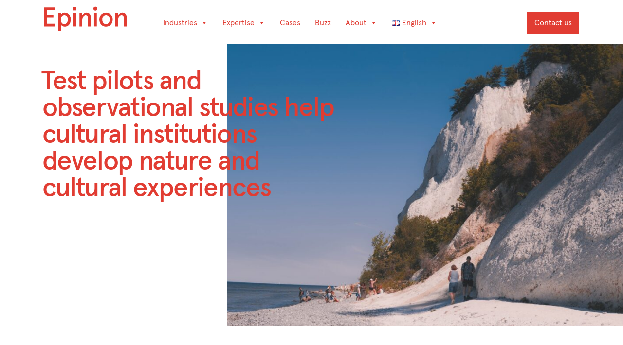

--- FILE ---
content_type: text/html; charset=UTF-8
request_url: https://epinionglobal.com/cases/outdoor-culture/
body_size: 11429
content:
<!DOCTYPE html>
<html lang="en-GB">

<head>
	<meta charset="UTF-8" />
	<meta name="viewport" content="width=device-width, initial-scale=1, minimum-scale=1, user-scalable=yes"/>
    <meta name="theme-color" content="#ffffff">

	<title>Outdoor culture</title>

	<link rel="alternate" type="application/rss+xml" title="Epinion RSS Feed" href="https://epinionglobal.com/feed/" />
	<link rel="pingback" href="https://epinionglobal.com/xmlrpc.php" />
	
	<link rel="shortcut icon" type="image/png" sizes="192x192" href="https://epinionglobal.com/wp-content/themes/epinion-3/dist/images/favicon-192x192.png">
	<link rel="shortcut icon" type="image/png" sizes="96x96" href="https://epinionglobal.com/wp-content/themes/epinion-3/dist/images/favicon-96x96.png"> 
	<link rel="shortcut icon" type="image/png" sizes="32x32" href="https://epinionglobal.com/wp-content/themes/epinion-3/dist/images/favicon-32x32.png">
	<link rel="shortcut icon" type="image/png" sizes="16x16" href="https://epinionglobal.com/wp-content/themes/epinion-3/dist/images/favicon-16x16.png">
	<link rel="apple-touch-icon" type="image/png" href="https://epinionglobal.com/wp-content/themes/epinion-3/dist/images/apple-touch-icon-114x114.png">

	<meta name='robots' content='index, follow, max-image-preview:large, max-snippet:-1, max-video-preview:-1' />
	<style>img:is([sizes="auto" i], [sizes^="auto," i]) { contain-intrinsic-size: 3000px 1500px }</style>
	
	<!-- This site is optimized with the Yoast SEO plugin v26.7 - https://yoast.com/wordpress/plugins/seo/ -->
	<link rel="canonical" href="https://epinionglobal.com/cases/outdoor-culture/" />
	<meta property="og:locale" content="en_GB" />
	<meta property="og:type" content="article" />
	<meta property="og:title" content="Outdoor culture" />
	<meta property="og:url" content="https://epinionglobal.com/cases/outdoor-culture/" />
	<meta property="og:site_name" content="Epinion" />
	<meta property="article:publisher" content="https://www.facebook.com/profile.php?id=100006305597990" />
	<meta property="article:modified_time" content="2023-11-21T15:51:12+00:00" />
	<meta property="og:image" content="https://epinionglobal.com/wp-content/uploads/2023/06/090623_outdoor-culture-scaled.jpg" />
	<meta property="og:image:width" content="2560" />
	<meta property="og:image:height" content="1440" />
	<meta property="og:image:type" content="image/jpeg" />
	<meta name="twitter:card" content="summary_large_image" />
	<script type="application/ld+json" class="yoast-schema-graph">{"@context":"https://schema.org","@graph":[{"@type":"WebPage","@id":"https://epinionglobal.com/cases/outdoor-culture/","url":"https://epinionglobal.com/cases/outdoor-culture/","name":"Outdoor culture","isPartOf":{"@id":"https://epinionglobal.com/#website"},"primaryImageOfPage":{"@id":"https://epinionglobal.com/cases/outdoor-culture/#primaryimage"},"image":{"@id":"https://epinionglobal.com/cases/outdoor-culture/#primaryimage"},"thumbnailUrl":"https://epinionglobal.com/wp-content/uploads/2023/06/090623_outdoor-culture-scaled.jpg","datePublished":"2023-06-09T06:26:50+00:00","dateModified":"2023-11-21T15:51:12+00:00","breadcrumb":{"@id":"https://epinionglobal.com/cases/outdoor-culture/#breadcrumb"},"inLanguage":"en-GB","potentialAction":[{"@type":"ReadAction","target":["https://epinionglobal.com/cases/outdoor-culture/"]}]},{"@type":"ImageObject","inLanguage":"en-GB","@id":"https://epinionglobal.com/cases/outdoor-culture/#primaryimage","url":"https://epinionglobal.com/wp-content/uploads/2023/06/090623_outdoor-culture-scaled.jpg","contentUrl":"https://epinionglobal.com/wp-content/uploads/2023/06/090623_outdoor-culture-scaled.jpg","width":2560,"height":1440},{"@type":"BreadcrumbList","@id":"https://epinionglobal.com/cases/outdoor-culture/#breadcrumb","itemListElement":[{"@type":"ListItem","position":1,"name":"Home","item":"https://epinionglobal.com/"},{"@type":"ListItem","position":2,"name":"Cases","item":"https://epinionglobal.com/cases/"},{"@type":"ListItem","position":3,"name":"Outdoor culture"}]},{"@type":"WebSite","@id":"https://epinionglobal.com/#website","url":"https://epinionglobal.com/","name":"Epinion","description":"We are sense-makers","potentialAction":[{"@type":"SearchAction","target":{"@type":"EntryPoint","urlTemplate":"https://epinionglobal.com/?s={search_term_string}"},"query-input":{"@type":"PropertyValueSpecification","valueRequired":true,"valueName":"search_term_string"}}],"inLanguage":"en-GB"}]}</script>
	<!-- / Yoast SEO plugin. -->


<link rel='stylesheet' id='wp-block-library-css' href='https://epinionglobal.com/wp-includes/css/dist/block-library/style.min.css?ver=6.8.3' type='text/css' media='all' />
<style id='classic-theme-styles-inline-css' type='text/css'>
/*! This file is auto-generated */
.wp-block-button__link{color:#fff;background-color:#32373c;border-radius:9999px;box-shadow:none;text-decoration:none;padding:calc(.667em + 2px) calc(1.333em + 2px);font-size:1.125em}.wp-block-file__button{background:#32373c;color:#fff;text-decoration:none}
</style>
<style id='global-styles-inline-css' type='text/css'>
:root{--wp--preset--aspect-ratio--square: 1;--wp--preset--aspect-ratio--4-3: 4/3;--wp--preset--aspect-ratio--3-4: 3/4;--wp--preset--aspect-ratio--3-2: 3/2;--wp--preset--aspect-ratio--2-3: 2/3;--wp--preset--aspect-ratio--16-9: 16/9;--wp--preset--aspect-ratio--9-16: 9/16;--wp--preset--color--black: #000000;--wp--preset--color--cyan-bluish-gray: #abb8c3;--wp--preset--color--white: #ffffff;--wp--preset--color--pale-pink: #f78da7;--wp--preset--color--vivid-red: #cf2e2e;--wp--preset--color--luminous-vivid-orange: #ff6900;--wp--preset--color--luminous-vivid-amber: #fcb900;--wp--preset--color--light-green-cyan: #7bdcb5;--wp--preset--color--vivid-green-cyan: #00d084;--wp--preset--color--pale-cyan-blue: #8ed1fc;--wp--preset--color--vivid-cyan-blue: #0693e3;--wp--preset--color--vivid-purple: #9b51e0;--wp--preset--gradient--vivid-cyan-blue-to-vivid-purple: linear-gradient(135deg,rgba(6,147,227,1) 0%,rgb(155,81,224) 100%);--wp--preset--gradient--light-green-cyan-to-vivid-green-cyan: linear-gradient(135deg,rgb(122,220,180) 0%,rgb(0,208,130) 100%);--wp--preset--gradient--luminous-vivid-amber-to-luminous-vivid-orange: linear-gradient(135deg,rgba(252,185,0,1) 0%,rgba(255,105,0,1) 100%);--wp--preset--gradient--luminous-vivid-orange-to-vivid-red: linear-gradient(135deg,rgba(255,105,0,1) 0%,rgb(207,46,46) 100%);--wp--preset--gradient--very-light-gray-to-cyan-bluish-gray: linear-gradient(135deg,rgb(238,238,238) 0%,rgb(169,184,195) 100%);--wp--preset--gradient--cool-to-warm-spectrum: linear-gradient(135deg,rgb(74,234,220) 0%,rgb(151,120,209) 20%,rgb(207,42,186) 40%,rgb(238,44,130) 60%,rgb(251,105,98) 80%,rgb(254,248,76) 100%);--wp--preset--gradient--blush-light-purple: linear-gradient(135deg,rgb(255,206,236) 0%,rgb(152,150,240) 100%);--wp--preset--gradient--blush-bordeaux: linear-gradient(135deg,rgb(254,205,165) 0%,rgb(254,45,45) 50%,rgb(107,0,62) 100%);--wp--preset--gradient--luminous-dusk: linear-gradient(135deg,rgb(255,203,112) 0%,rgb(199,81,192) 50%,rgb(65,88,208) 100%);--wp--preset--gradient--pale-ocean: linear-gradient(135deg,rgb(255,245,203) 0%,rgb(182,227,212) 50%,rgb(51,167,181) 100%);--wp--preset--gradient--electric-grass: linear-gradient(135deg,rgb(202,248,128) 0%,rgb(113,206,126) 100%);--wp--preset--gradient--midnight: linear-gradient(135deg,rgb(2,3,129) 0%,rgb(40,116,252) 100%);--wp--preset--font-size--small: 13px;--wp--preset--font-size--medium: 20px;--wp--preset--font-size--large: 36px;--wp--preset--font-size--x-large: 42px;--wp--preset--spacing--20: 0.44rem;--wp--preset--spacing--30: 0.67rem;--wp--preset--spacing--40: 1rem;--wp--preset--spacing--50: 1.5rem;--wp--preset--spacing--60: 2.25rem;--wp--preset--spacing--70: 3.38rem;--wp--preset--spacing--80: 5.06rem;--wp--preset--shadow--natural: 6px 6px 9px rgba(0, 0, 0, 0.2);--wp--preset--shadow--deep: 12px 12px 50px rgba(0, 0, 0, 0.4);--wp--preset--shadow--sharp: 6px 6px 0px rgba(0, 0, 0, 0.2);--wp--preset--shadow--outlined: 6px 6px 0px -3px rgba(255, 255, 255, 1), 6px 6px rgba(0, 0, 0, 1);--wp--preset--shadow--crisp: 6px 6px 0px rgba(0, 0, 0, 1);}:where(.is-layout-flex){gap: 0.5em;}:where(.is-layout-grid){gap: 0.5em;}body .is-layout-flex{display: flex;}.is-layout-flex{flex-wrap: wrap;align-items: center;}.is-layout-flex > :is(*, div){margin: 0;}body .is-layout-grid{display: grid;}.is-layout-grid > :is(*, div){margin: 0;}:where(.wp-block-columns.is-layout-flex){gap: 2em;}:where(.wp-block-columns.is-layout-grid){gap: 2em;}:where(.wp-block-post-template.is-layout-flex){gap: 1.25em;}:where(.wp-block-post-template.is-layout-grid){gap: 1.25em;}.has-black-color{color: var(--wp--preset--color--black) !important;}.has-cyan-bluish-gray-color{color: var(--wp--preset--color--cyan-bluish-gray) !important;}.has-white-color{color: var(--wp--preset--color--white) !important;}.has-pale-pink-color{color: var(--wp--preset--color--pale-pink) !important;}.has-vivid-red-color{color: var(--wp--preset--color--vivid-red) !important;}.has-luminous-vivid-orange-color{color: var(--wp--preset--color--luminous-vivid-orange) !important;}.has-luminous-vivid-amber-color{color: var(--wp--preset--color--luminous-vivid-amber) !important;}.has-light-green-cyan-color{color: var(--wp--preset--color--light-green-cyan) !important;}.has-vivid-green-cyan-color{color: var(--wp--preset--color--vivid-green-cyan) !important;}.has-pale-cyan-blue-color{color: var(--wp--preset--color--pale-cyan-blue) !important;}.has-vivid-cyan-blue-color{color: var(--wp--preset--color--vivid-cyan-blue) !important;}.has-vivid-purple-color{color: var(--wp--preset--color--vivid-purple) !important;}.has-black-background-color{background-color: var(--wp--preset--color--black) !important;}.has-cyan-bluish-gray-background-color{background-color: var(--wp--preset--color--cyan-bluish-gray) !important;}.has-white-background-color{background-color: var(--wp--preset--color--white) !important;}.has-pale-pink-background-color{background-color: var(--wp--preset--color--pale-pink) !important;}.has-vivid-red-background-color{background-color: var(--wp--preset--color--vivid-red) !important;}.has-luminous-vivid-orange-background-color{background-color: var(--wp--preset--color--luminous-vivid-orange) !important;}.has-luminous-vivid-amber-background-color{background-color: var(--wp--preset--color--luminous-vivid-amber) !important;}.has-light-green-cyan-background-color{background-color: var(--wp--preset--color--light-green-cyan) !important;}.has-vivid-green-cyan-background-color{background-color: var(--wp--preset--color--vivid-green-cyan) !important;}.has-pale-cyan-blue-background-color{background-color: var(--wp--preset--color--pale-cyan-blue) !important;}.has-vivid-cyan-blue-background-color{background-color: var(--wp--preset--color--vivid-cyan-blue) !important;}.has-vivid-purple-background-color{background-color: var(--wp--preset--color--vivid-purple) !important;}.has-black-border-color{border-color: var(--wp--preset--color--black) !important;}.has-cyan-bluish-gray-border-color{border-color: var(--wp--preset--color--cyan-bluish-gray) !important;}.has-white-border-color{border-color: var(--wp--preset--color--white) !important;}.has-pale-pink-border-color{border-color: var(--wp--preset--color--pale-pink) !important;}.has-vivid-red-border-color{border-color: var(--wp--preset--color--vivid-red) !important;}.has-luminous-vivid-orange-border-color{border-color: var(--wp--preset--color--luminous-vivid-orange) !important;}.has-luminous-vivid-amber-border-color{border-color: var(--wp--preset--color--luminous-vivid-amber) !important;}.has-light-green-cyan-border-color{border-color: var(--wp--preset--color--light-green-cyan) !important;}.has-vivid-green-cyan-border-color{border-color: var(--wp--preset--color--vivid-green-cyan) !important;}.has-pale-cyan-blue-border-color{border-color: var(--wp--preset--color--pale-cyan-blue) !important;}.has-vivid-cyan-blue-border-color{border-color: var(--wp--preset--color--vivid-cyan-blue) !important;}.has-vivid-purple-border-color{border-color: var(--wp--preset--color--vivid-purple) !important;}.has-vivid-cyan-blue-to-vivid-purple-gradient-background{background: var(--wp--preset--gradient--vivid-cyan-blue-to-vivid-purple) !important;}.has-light-green-cyan-to-vivid-green-cyan-gradient-background{background: var(--wp--preset--gradient--light-green-cyan-to-vivid-green-cyan) !important;}.has-luminous-vivid-amber-to-luminous-vivid-orange-gradient-background{background: var(--wp--preset--gradient--luminous-vivid-amber-to-luminous-vivid-orange) !important;}.has-luminous-vivid-orange-to-vivid-red-gradient-background{background: var(--wp--preset--gradient--luminous-vivid-orange-to-vivid-red) !important;}.has-very-light-gray-to-cyan-bluish-gray-gradient-background{background: var(--wp--preset--gradient--very-light-gray-to-cyan-bluish-gray) !important;}.has-cool-to-warm-spectrum-gradient-background{background: var(--wp--preset--gradient--cool-to-warm-spectrum) !important;}.has-blush-light-purple-gradient-background{background: var(--wp--preset--gradient--blush-light-purple) !important;}.has-blush-bordeaux-gradient-background{background: var(--wp--preset--gradient--blush-bordeaux) !important;}.has-luminous-dusk-gradient-background{background: var(--wp--preset--gradient--luminous-dusk) !important;}.has-pale-ocean-gradient-background{background: var(--wp--preset--gradient--pale-ocean) !important;}.has-electric-grass-gradient-background{background: var(--wp--preset--gradient--electric-grass) !important;}.has-midnight-gradient-background{background: var(--wp--preset--gradient--midnight) !important;}.has-small-font-size{font-size: var(--wp--preset--font-size--small) !important;}.has-medium-font-size{font-size: var(--wp--preset--font-size--medium) !important;}.has-large-font-size{font-size: var(--wp--preset--font-size--large) !important;}.has-x-large-font-size{font-size: var(--wp--preset--font-size--x-large) !important;}
:where(.wp-block-post-template.is-layout-flex){gap: 1.25em;}:where(.wp-block-post-template.is-layout-grid){gap: 1.25em;}
:where(.wp-block-columns.is-layout-flex){gap: 2em;}:where(.wp-block-columns.is-layout-grid){gap: 2em;}
:root :where(.wp-block-pullquote){font-size: 1.5em;line-height: 1.6;}
</style>
<link rel='stylesheet' id='easy-arrows-css' href='https://epinionglobal.com/wp-content/plugins/easy-arrows/easy-arrows.css?ver=0.4.0' type='text/css' media='all' />
<link rel='stylesheet' id='bodhi-svgs-attachment-css' href='https://epinionglobal.com/wp-content/plugins/svg-support/css/svgs-attachment.css' type='text/css' media='all' />
<link rel='stylesheet' id='megamenu-css' href='https://epinionglobal.com/wp-content/uploads/maxmegamenu/style_en_gb.css?ver=e614c1' type='text/css' media='all' />
<link rel='stylesheet' id='dashicons-css' href='https://epinionglobal.com/wp-includes/css/dashicons.min.css?ver=6.8.3' type='text/css' media='all' />
<link rel='stylesheet' id='megamenu-fontawesome6-css' href='https://epinionglobal.com/wp-content/plugins/megamenu-pro/icons/fontawesome6/css/all.min.css?ver=2.4.4' type='text/css' media='all' />
<link rel='stylesheet' id='style-css' href='https://epinionglobal.com/wp-content/themes/epinion-3/dist/css/main.css?ver=3.0.4' type='text/css' media='all' />
<script type="text/javascript" src="https://epinionglobal.com/wp-includes/js/jquery/jquery.min.js?ver=3.7.1" id="jquery-core-js"></script>
<script type="text/javascript" src="https://epinionglobal.com/wp-includes/js/jquery/jquery-migrate.min.js?ver=3.4.1" id="jquery-migrate-js"></script>
<link rel="https://api.w.org/" href="https://epinionglobal.com/wp-json/" /><link rel="alternate" title="JSON" type="application/json" href="https://epinionglobal.com/wp-json/wp/v2/cases/4307" /><link rel="EditURI" type="application/rsd+xml" title="RSD" href="https://epinionglobal.com/xmlrpc.php?rsd" />
<link rel='shortlink' href='https://epinionglobal.com/?p=4307' />
<link rel="alternate" title="oEmbed (JSON)" type="application/json+oembed" href="https://epinionglobal.com/wp-json/oembed/1.0/embed?url=https%3A%2F%2Fepinionglobal.com%2Fcases%2Foutdoor-culture%2F" />
<link rel="alternate" title="oEmbed (XML)" type="text/xml+oembed" href="https://epinionglobal.com/wp-json/oembed/1.0/embed?url=https%3A%2F%2Fepinionglobal.com%2Fcases%2Foutdoor-culture%2F&#038;format=xml" />
<!-- HFCM by 99 Robots - Snippet # 1: Google Tag Manager (head) -->
<!-- Google Tag Manager -->
<script>(function(w,d,s,l,i){w[l]=w[l]||[];w[l].push({'gtm.start':
new Date().getTime(),event:'gtm.js'});var f=d.getElementsByTagName(s)[0],
j=d.createElement(s),dl=l!='dataLayer'?'&l='+l:'';j.async=true;j.src=
'https://www.googletagmanager.com/gtm.js?id='+i+dl;f.parentNode.insertBefore(j,f);
})(window,document,'script','dataLayer','GTM-WMHPD8F');</script>
<!-- End Google Tag Manager -->
<meta name="facebook-domain-verification" content="eg68zedwm99cvn4txeff509d7jl9e8" />
<!-- /end HFCM by 99 Robots -->
<!-- HFCM by 99 Robots - Snippet # 4: Google Search Console -->
<meta name="google-site-verification" content="F4lPKcf1YJxJevaX_hd6PnBY4ONZbXqX1wJI8z543hI" />
<!-- /end HFCM by 99 Robots -->
<style type="text/css">/** Mega Menu CSS: fs **/</style>
	
	
	
</head>


<body class="">


<header class="header">
	<div class="header__c">
		<div class="header__r">
			<div class="header__col">
	
				<div class="header__logo">
					<a href="https://epinionglobal.com/">

						<svg version="1.1" class="header__logo__svg" xmlns="http://www.w3.org/2000/svg" xmlns:xlink="http://www.w3.org/1999/xlink" x="0px" y="0px" viewBox="0 0 1000 324" xml:space="preserve">
							<path d="M430.5,111.6h34.2V140c11.6-18.4,30.3-31,51.9-31c29.4,0,50,17.4,50,50.3v114.9h-33.9V168.4c0-20.3-10-29.7-26.5-29.7 c-22.3,0-41.6,24.8-41.6,68.7v66.8h-34.2V111.6z"></path>
							<path d="M671.2,192.9c0-45.8,29.7-83.9,80.7-83.9c50.7,0,80.7,38.1,80.7,83.9s-30,83.9-80.7,83.9 C700.9,276.8,671.2,238.7,671.2,192.9z M796.7,192.9c0-28.4-15.8-54.2-44.8-54.2s-45.2,25.8-45.2,54.2s16.1,54.2,45.2,54.2 C780.9,247.1,796.7,221.3,796.7,192.9z"></path>
							<g>
								<path d="M605.7,111.6h34.2v162.6h-34.2V111.6z"></path>
								<circle cx="622.8" cy="62.1" r="23.3"></circle>
							</g>
							<path d="M863.8,111.6H898V140c11.6-18.4,30.3-31,52-31c29.4,0,50,17.4,50,50.3v114.9h-33.9V168.4c0-20.3-10-29.7-26.5-29.7 c-22.3,0-41.6,24.8-41.6,68.7v66.8h-34.2V111.6z"></path>
							<g>
								<path d="M356.4,111.6h34.2v162.6h-34.2V111.6z"></path>
								<rect x="353.3" y="41" width="40.5" height="42.1"></rect>
							</g>
							<path d="M174.5,111.6h34.2v9v9.7c5.8-10,22.3-21.3,42.9-21.3c48.4,0,73.6,34.8,73.6,83.9s-25.2,83.9-73.6,83.9 c-17.1,0-34.9-8.7-42.9-20v9.7V324h-34.2L174.5,111.6L174.5,111.6z M289.7,192.9c0-33.6-17.1-54.2-42.3-54.2 c-24.8,0-41.9,20.6-41.9,54.2s17.1,54.2,41.9,54.2C272.6,247.1,289.7,226.4,289.7,192.9z"></path>
							<path d="M0,48.3h136.2v33.2H35.8v55.8h81v32.9h-81V241h103.6v33.2H0V48.3z"></path>
						</svg>

					</a>
				</div>

				<nav class="header__nav">
					<div id="mega-menu-wrap-main-menu" class="mega-menu-wrap"><div class="mega-menu-toggle"><div class="mega-toggle-blocks-left"></div><div class="mega-toggle-blocks-center"></div><div class="mega-toggle-blocks-right"><div class='mega-toggle-block mega-menu-toggle-block mega-toggle-block-1' id='mega-toggle-block-1' tabindex='0'><span class='mega-toggle-label' role='button' aria-expanded='false'><span class='mega-toggle-label-closed'></span><span class='mega-toggle-label-open'></span></span></div></div></div><ul id="mega-menu-main-menu" class="mega-menu max-mega-menu mega-menu-horizontal mega-no-js" data-event="hover" data-effect="fade_up" data-effect-speed="200" data-effect-mobile="slide" data-effect-speed-mobile="200" data-mobile-force-width="body" data-second-click="go" data-document-click="collapse" data-vertical-behaviour="accordion" data-breakpoint="1140" data-unbind="true" data-mobile-state="collapse_all" data-mobile-direction="vertical" data-hover-intent-timeout="300" data-hover-intent-interval="100" data-overlay-desktop="false" data-overlay-mobile="false"><li class="mega-menu-item mega-menu-item-type-custom mega-menu-item-object-custom mega-menu-item-has-children mega-align-bottom-left mega-menu-flyout mega-menu-item-4824" id="mega-menu-item-4824"><a class="mega-menu-link" href="https://epinionglobal.com/industries/" aria-expanded="false" tabindex="0">Industries<span class="mega-indicator" aria-hidden="true"></span></a>
<ul class="mega-sub-menu">
<li class="mega-menu-item mega-menu-item-type-post_type mega-menu-item-object-page mega-menu-item-185" id="mega-menu-item-185"><a class="mega-menu-link" href="https://epinionglobal.com/industries/aviation/">Aviation</a></li><li class="mega-menu-item mega-menu-item-type-post_type mega-menu-item-object-page mega-menu-item-200" id="mega-menu-item-200"><a class="mega-menu-link" href="https://epinionglobal.com/industries/transport-mobility/">Transport &#038; Mobility</a></li><li class="mega-menu-item mega-menu-item-type-post_type mega-menu-item-object-page mega-menu-item-195" id="mega-menu-item-195"><a class="mega-menu-link" href="https://epinionglobal.com/industries/civil-society/">Civil Society &#038; Politics</a></li><li class="mega-menu-item mega-menu-item-type-post_type mega-menu-item-object-page mega-menu-item-4820" id="mega-menu-item-4820"><a class="mega-menu-link" href="https://epinionglobal.com/industries/polls_politics/">Polls &#038; Social Science</a></li><li class="mega-menu-item mega-menu-item-type-post_type mega-menu-item-object-page mega-menu-item-4855" id="mega-menu-item-4855"><a class="mega-menu-link" href="https://epinionglobal.com/industries/public-welfare/">Public Welfare</a></li><li class="mega-menu-item mega-menu-item-type-post_type mega-menu-item-object-page mega-menu-item-186" id="mega-menu-item-186"><a class="mega-menu-link" href="https://epinionglobal.com/industries/private/">Private</a></li><li class="mega-menu-item mega-menu-item-type-post_type mega-menu-item-object-page mega-menu-item-198" id="mega-menu-item-198"><a class="mega-menu-link" href="https://epinionglobal.com/industries/tourism-culture-places/">Tourism, Culture &#038; Places</a></li></ul>
</li><li class="mega-menu-item mega-menu-item-type-post_type mega-menu-item-object-page mega-menu-item-has-children mega-align-bottom-left mega-menu-flyout mega-menu-item-4837" id="mega-menu-item-4837"><a class="mega-menu-link" href="https://epinionglobal.com/expertise/" aria-expanded="false" tabindex="0">Expertise<span class="mega-indicator" aria-hidden="true"></span></a>
<ul class="mega-sub-menu">
<li class="mega-menu-item mega-menu-item-type-post_type mega-menu-item-object-page mega-menu-item-4965" id="mega-menu-item-4965"><a class="mega-menu-link" href="https://epinionglobal.com/expertise/data-science-analytics/">Data Science &#038; Analytics</a></li><li class="mega-menu-item mega-menu-item-type-post_type mega-menu-item-object-page mega-menu-item-4963" id="mega-menu-item-4963"><a class="mega-menu-link" href="https://epinionglobal.com/expertise/design-innovation-impact/">Design, Innovation &#038; Impact</a></li><li class="mega-menu-item mega-menu-item-type-post_type mega-menu-item-object-page mega-menu-item-199" id="mega-menu-item-199"><a class="mega-menu-link" href="https://epinionglobal.com/expertise/human-minds-anthropology/">Human Minds &#038; Anthropology</a></li></ul>
</li><li class="mega-menu-item mega-menu-item-type-custom mega-menu-item-object-custom mega-align-bottom-left mega-menu-flyout mega-menu-item-105" id="mega-menu-item-105"><a class="mega-menu-link" href="/cases/" tabindex="0">Cases</a></li><li class="mega-menu-item mega-menu-item-type-post_type mega-menu-item-object-page mega-current_page_parent mega-align-bottom-left mega-menu-flyout mega-menu-item-6178" id="mega-menu-item-6178"><a class="mega-menu-link" href="https://epinionglobal.com/buzz/" tabindex="0">Buzz</a></li><li class="mega-menu-item mega-menu-item-type-post_type mega-menu-item-object-page mega-menu-item-has-children mega-align-bottom-left mega-menu-flyout mega-menu-item-66" id="mega-menu-item-66"><a class="mega-menu-link" href="https://epinionglobal.com/about/" aria-expanded="false" tabindex="0">About<span class="mega-indicator" aria-hidden="true"></span></a>
<ul class="mega-sub-menu">
<li class="mega-menu-item mega-menu-item-type-post_type mega-menu-item-object-page mega-menu-item-4929" id="mega-menu-item-4929"><a class="mega-menu-link" href="https://epinionglobal.com/about/purpose/">Purpose</a></li><li class="mega-menu-item mega-menu-item-type-post_type mega-menu-item-object-page mega-menu-item-68" id="mega-menu-item-68"><a class="mega-menu-link" href="https://epinionglobal.com/about/people/">People</a></li><li class="mega-menu-item mega-menu-item-type-post_type mega-menu-item-object-page mega-menu-item-has-children mega-menu-item-207" id="mega-menu-item-207"><a class="mega-menu-link" href="https://epinionglobal.com/about/career/" aria-expanded="false">Career<span class="mega-indicator" aria-hidden="true"></span></a>
	<ul class="mega-sub-menu">
<li class="mega-menu-item mega-menu-item-type-post_type mega-menu-item-object-page mega-menu-item-4957" id="mega-menu-item-4957"><a class="mega-menu-link" href="https://epinionglobal.com/about/career/young-talent-programme/">Young Talent programme</a></li>	</ul>
</li><li class="mega-menu-item mega-menu-item-type-post_type mega-menu-item-object-page mega-menu-item-4993" id="mega-menu-item-4993"><a class="mega-menu-link" href="https://epinionglobal.com/about/respondents/">Respondents</a></li></ul>
</li><li class="mega-menu-item mega-menu-item-type-post_type mega-menu-item-object-page mega-align-bottom-left mega-menu-flyout mega-item-align-right mega-menu-item-216" id="mega-menu-item-216"><a class="mega-menu-link" href="https://epinionglobal.com/about/contacts/" tabindex="0">Contact us</a></li><li class="mega-pll-parent-menu-item mega-menu-item mega-menu-item-type-custom mega-menu-item-object-custom mega-current-menu-parent mega-menu-item-has-children mega-align-bottom-left mega-menu-flyout mega-menu-item-4470 pll-parent-menu-item" id="mega-menu-item-4470"><a class="mega-menu-link" href="#pll_switcher" aria-expanded="false" tabindex="0"><img src="[data-uri]" alt="" width="16" height="11" style="width: 16px; height: 11px;" /><span style="margin-left:0.3em;">English</span><span class="mega-indicator" aria-hidden="true"></span></a>
<ul class="mega-sub-menu">
<li class="mega-lang-item mega-lang-item-5 mega-lang-item-en mega-current-lang mega-lang-item-first mega-menu-item mega-menu-item-type-custom mega-menu-item-object-custom mega-menu-item-4470-en lang-item lang-item-5 lang-item-en current-lang lang-item-first" id="mega-menu-item-4470-en"><a class="mega-menu-link" href="https://epinionglobal.com/cases/outdoor-culture/"><img src="[data-uri]" alt="" width="16" height="11" style="width: 16px; height: 11px;" /><span style="margin-left:0.3em;">English</span></a></li></ul>
</li></ul></div>				</nav>

			</div>
		</div>
	</div>
</header>

<main class="content__wrapper">


		
				<section class="o o--pb caseheader">
    
			<div class="caseheader__image">
				<img width="900" height="675" src="https://epinionglobal.com/wp-content/uploads/2023/06/090623_outdoor-culture-900x675.jpg" class="imageloadeffect wp-post-image" alt="" loading="lazy" decoding="async" srcset="https://epinionglobal.com/wp-content/uploads/2023/06/090623_outdoor-culture-900x675.jpg 900w, https://epinionglobal.com/wp-content/uploads/2023/06/090623_outdoor-culture-250x188.jpg 250w, https://epinionglobal.com/wp-content/uploads/2023/06/090623_outdoor-culture-345x259.jpg 345w, https://epinionglobal.com/wp-content/uploads/2023/06/090623_outdoor-culture-500x375.jpg 500w, https://epinionglobal.com/wp-content/uploads/2023/06/090623_outdoor-culture-690x518.jpg 690w, https://epinionglobal.com/wp-content/uploads/2023/06/090623_outdoor-culture-1800x1350.jpg 1800w" sizes="auto, (max-width: 900px) 100vw, 900px" />
			</div>

			<div class="caseheader__title slidein">
				<div class="caseheader__title__sticky">	
					<p id="breadcrumbs" class="fadein"><span><span><a href="https://epinionglobal.com/">Home</a></span>  <span><a href="https://epinionglobal.com/cases/">Cases</a></span>  <span class="breadcrumb_last" aria-current="page">Outdoor culture</span></span></p>
					<h1 class="caseheader__h fadein">Test pilots and observational studies help cultural institutions develop nature and cultural experiences</h1>
				</div>
			</div>
    
		</section>
		<section class="o o--pb">
			<div class="c">
				<div class="r r--1-1-1">

					<div class="column fadein">
						<h3 class="h4 mb-2">Situation</h3>
						<p>We're venturing out into nature like never before. Both Danish and foreign tourists seek out nature experiences whenever they take time off or go on holiday. Many cultural institutions are interested in how they can utilise the potential that lies at the cross-field between nature and cultural experiences. So Destination South Zealand and Møn, Visit Fjordlandet and Danish Coastal and Rural Tourism have joined forces with Epinion to launch the Outdoor-Culture project, which will explore the potential of utilising and developing offers that underpin nature experiences with cultural experiences, and vice versa. The project will also support the cultural institutions’ efforts to explore and develop nature and cultural experiences. </p>
					</div>

					<div class="column fadein">
						<h3 class="h4 mb-2">Complication</h3>
						<p>Overall, the project's output will result in recommendations that provide a strategic direction for the destinations, showing them how to relate to and support cultural and nature experiences. Secondly, the participating cultural institutions will receive detailed input for their selected experience concepts. And finally, other cultural institutions will gain access to a number of tools that support how they can further develop their own nature and cultural experiences. </p>
					</div>

					<div class="column fadein">
						<h3 class="h4 mb-2">Recommendation</h3>
						<p>Overall, the project's output will result in recommendations that provide a strategic direction for the destinations, showing them how to relate to and support cultural and nature experiences. Secondly, the participating cultural institutions will receive detailed input for their selected experience concepts. And finally, other cultural institutions will gain access to a number of tools that support how they can further develop their own nature and cultural experiences. </p>
					</div>

				</div>
			</div>
		</section>
		





















<section class="o o--pt o--pb bg-darkblue noprint fadein">
	<div class="c">

		<div class="r r--1">
			<div class="column">
				<h2>Other cases</h2>
			</div>
		</div>



		<div class="r r--1-1-1">
					<div class="caselist__element" data-sector="public ">
			<a href="https://epinionglobal.com/cases/museum/"><img width="345" height="259" src="https://epinionglobal.com/wp-content/uploads/2021/11/270921_natmus-scaled-1-345x259.jpg" class="imagehovereffect wp-post-image" alt="" loading="lazy" decoding="async" srcset="https://epinionglobal.com/wp-content/uploads/2021/11/270921_natmus-scaled-1-345x259.jpg 345w, https://epinionglobal.com/wp-content/uploads/2021/11/270921_natmus-scaled-1-250x188.jpg 250w, https://epinionglobal.com/wp-content/uploads/2021/11/270921_natmus-scaled-1-500x375.jpg 500w, https://epinionglobal.com/wp-content/uploads/2021/11/270921_natmus-scaled-1-690x518.jpg 690w, https://epinionglobal.com/wp-content/uploads/2021/11/270921_natmus-scaled-1-900x675.jpg 900w, https://epinionglobal.com/wp-content/uploads/2021/11/270921_natmus-scaled-1-1800x1350.jpg 1800w" sizes="auto, (max-width: 345px) 100vw, 345px" /></a>
			<p class="mb-1">Museum</p>
			<h4 class="h5"><a href="https://epinionglobal.com/cases/museum/">Epinion uses storytelling and visualisation to test a future exhibition at a large historical museum</a></h4>
		</div>		<div class="caselist__element" data-sector="public ">
			<a href="https://epinionglobal.com/cases/kornets-hus/"><img width="345" height="259" src="https://epinionglobal.com/wp-content/uploads/2021/05/280521_kornhuset-345x259.jpg" class="imagehovereffect wp-post-image" alt="" loading="lazy" decoding="async" srcset="https://epinionglobal.com/wp-content/uploads/2021/05/280521_kornhuset-345x259.jpg 345w, https://epinionglobal.com/wp-content/uploads/2021/05/280521_kornhuset-250x188.jpg 250w, https://epinionglobal.com/wp-content/uploads/2021/05/280521_kornhuset-500x375.jpg 500w, https://epinionglobal.com/wp-content/uploads/2021/05/280521_kornhuset-690x518.jpg 690w, https://epinionglobal.com/wp-content/uploads/2021/05/280521_kornhuset-900x675.jpg 900w" sizes="auto, (max-width: 345px) 100vw, 345px" /></a>
			<p class="mb-1">Kornets Hus</p>
			<h4 class="h5"><a href="https://epinionglobal.com/cases/kornets-hus/">Creating a design and process for a valid effect evaluation of seven activities at a new attraction in Denmark </a></h4>
		</div>		<div class="caselist__element" data-sector="public ">
			<a href="https://epinionglobal.com/cases/destination-nordvestkysten-and-destination-vesterhavet/"><img width="345" height="259" src="https://epinionglobal.com/wp-content/uploads/2021/04/270421_vestkyst-345x259.jpg" class="imagehovereffect wp-post-image" alt="" loading="lazy" decoding="async" srcset="https://epinionglobal.com/wp-content/uploads/2021/04/270421_vestkyst-345x259.jpg 345w, https://epinionglobal.com/wp-content/uploads/2021/04/270421_vestkyst-1500x1125.jpg 1500w, https://epinionglobal.com/wp-content/uploads/2021/04/270421_vestkyst-250x188.jpg 250w, https://epinionglobal.com/wp-content/uploads/2021/04/270421_vestkyst-500x375.jpg 500w, https://epinionglobal.com/wp-content/uploads/2021/04/270421_vestkyst-690x518.jpg 690w, https://epinionglobal.com/wp-content/uploads/2021/04/270421_vestkyst-900x675.jpg 900w" sizes="auto, (max-width: 345px) 100vw, 345px" /></a>
			<p class="mb-1">Destination Nordvestkysten and Destination Vesterhavet</p>
			<h4 class="h5"><a href="https://epinionglobal.com/cases/destination-nordvestkysten-and-destination-vesterhavet/">Identifying how the pandemic is changing guest needs, demands and consumption patterns </a></h4>
		</div>		<div class="caselist__element" data-sector="public ">
			<a href="https://epinionglobal.com/cases/visitdenmark-dansk-kyst-og-naturturisme-and-danske-destinationer/"><img width="345" height="259" src="https://epinionglobal.com/wp-content/uploads/2021/04/270420_VisitDK-scaled-345x259.jpg" class="imagehovereffect wp-post-image" alt="" loading="lazy" decoding="async" srcset="https://epinionglobal.com/wp-content/uploads/2021/04/270420_VisitDK-scaled-345x259.jpg 345w, https://epinionglobal.com/wp-content/uploads/2021/04/270420_VisitDK-scaled-250x188.jpg 250w, https://epinionglobal.com/wp-content/uploads/2021/04/270420_VisitDK-scaled-500x375.jpg 500w, https://epinionglobal.com/wp-content/uploads/2021/04/270420_VisitDK-scaled-690x518.jpg 690w, https://epinionglobal.com/wp-content/uploads/2021/04/270420_VisitDK-scaled-900x675.jpg 900w, https://epinionglobal.com/wp-content/uploads/2021/04/270420_VisitDK-scaled-1800x1350.jpg 1800w" sizes="auto, (max-width: 345px) 100vw, 345px" /></a>
			<p class="mb-1">VisitDenmark, Dansk Kyst- og Naturturisme and Danske Destinationer</p>
			<h4 class="h5"><a href="https://epinionglobal.com/cases/visitdenmark-dansk-kyst-og-naturturisme-and-danske-destinationer/">An analysis of the Danes’ behavior and preferences in the summer season of 2020 </a></h4>
		</div>		<div class="caselist__element" data-sector="public ">
			<a href="https://epinionglobal.com/cases/dansk-industri/"><img width="345" height="259" src="https://epinionglobal.com/wp-content/uploads/2021/04/060521_turisme-scaled-345x259.jpg" class="imagehovereffect wp-post-image" alt="" loading="lazy" decoding="async" srcset="https://epinionglobal.com/wp-content/uploads/2021/04/060521_turisme-scaled-345x259.jpg 345w, https://epinionglobal.com/wp-content/uploads/2021/04/060521_turisme-scaled-250x188.jpg 250w, https://epinionglobal.com/wp-content/uploads/2021/04/060521_turisme-scaled-500x375.jpg 500w, https://epinionglobal.com/wp-content/uploads/2021/04/060521_turisme-scaled-690x518.jpg 690w, https://epinionglobal.com/wp-content/uploads/2021/04/060521_turisme-scaled-900x675.jpg 900w" sizes="auto, (max-width: 345px) 100vw, 345px" /></a>
			<p class="mb-1">Dansk Industri</p>
			<h4 class="h5"><a href="https://epinionglobal.com/cases/dansk-industri/">A segmentation of the Danes for the professional market within the experience economy</a></h4>
		</div>		<div class="caselist__element" data-sector="tourism culture & places deep ">
			<a href="https://epinionglobal.com/cases/design-museum-denmark/"><img width="345" height="259" src="https://epinionglobal.com/wp-content/uploads/2021/03/250321_Designmuseum_signedecordier-345x259.jpg" class="imagehovereffect wp-post-image" alt="" loading="lazy" decoding="async" srcset="https://epinionglobal.com/wp-content/uploads/2021/03/250321_Designmuseum_signedecordier-345x259.jpg 345w, https://epinionglobal.com/wp-content/uploads/2021/03/250321_Designmuseum_signedecordier-250x188.jpg 250w, https://epinionglobal.com/wp-content/uploads/2021/03/250321_Designmuseum_signedecordier-500x375.jpg 500w, https://epinionglobal.com/wp-content/uploads/2021/03/250321_Designmuseum_signedecordier-690x518.jpg 690w, https://epinionglobal.com/wp-content/uploads/2021/03/250321_Designmuseum_signedecordier-900x675.jpg 900w" sizes="auto, (max-width: 345px) 100vw, 345px" /></a>
			<p class="mb-1">Design Museum Denmark</p>
			<h4 class="h5"><a href="https://epinionglobal.com/cases/design-museum-denmark/">More targeted and structured work with loyalty programme</a></h4>
		</div>		</div>



		<div class="r">
			<div class="column">
				
				<h4 class="text-end"><a href="https://epinionglobal.com/cases/">See all cases <span class="easyarrows easyarrows--right"><svg version="1.1" class="easyarrows__svg" xmlns="http://www.w3.org/2000/svg" xmlns:xlink="http://www.w3.org/1999/xlink" x="0px" y="0px" viewBox="0 0 100 50" style="enable-background:new 0 0 100 50;" xml:space="preserve"><rect x="0" y="24" width="64" height="6"></rect><polygon points="100,27 73,44 73,10 "></polygon></svg></span></a></h4>
			</div>
		</div>

	</div>
</section>






	<footer class="footer">
		<div class="footer__c">
			<div class="footer__r">

				<div class="footer__col-sensemakers">
					
					<div class="footer__sensemakers fadein">
													<svg class="footer__sensemakers__svg" version="1.1" xmlns="http://www.w3.org/2000/svg" xmlns:xlink="http://www.w3.org/1999/xlink" x="0px" y="0px" viewBox="0 0 280 1000" xml:space="preserve">
								<path d="M277.94,121.12v18.73L164.9,109.97V91.89l71.7-21.96l-71.7-21.96V29.87L277.94,0v18.73L190.09,39.4l75.9,22.45 V78l-75.9,22.45L277.94,121.12z"></path>
								<path d="M200.91,218.48v-57.65c-12.76,0-22.45,7.43-22.45,20.19c0,9.04,5.17,17.28,13.73,21.32l-5.65,14.37 c-15.99-8.24-22.93-17.76-22.93-35.69c0-26.81,22.61-37.95,41.99-37.95c19.38,0,41.99,11.14,41.99,37.95 c0,26-21.15,37.46-39.4,37.46H200.91z M214.96,161.15v39.56c10.17-1.45,17.76-8.24,17.76-19.7 C232.72,170.19,225.46,163.09,214.96,161.15z"></path>
								<path d="M214.96,309.38v14.05h3.55c9.69,0,14.21-6.62,14.21-15.83c0-7.43-3.55-12.43-10.82-15.18l3.23-15.34 c13.73,3.39,22.45,15.18,22.45,30.68c0,21.64-10.66,32.46-32.14,32.46H164.9v-14.21l10.66-1.62c-7.91-5.65-11.95-14.05-11.95-25.19 c0-14.37,8.56-25.03,24.71-25.03C204.95,274.17,214.96,288.22,214.96,309.38z M178.46,302.11c0,5.65,1.78,10.66,5.33,14.86 c3.71,4.36,8.72,6.46,15.34,6.46h1.78v-14.7c0-10.34-4.85-16.79-12.6-16.79C182.5,291.94,178.46,295.49,178.46,302.11z"></path>
								<path d="M164.9,377.68v-16.79h81.39v16.79h-13.56c9.53,5.33,14.86,15.02,14.86,24.06c0,3.71-0.65,7.11-1.94,10.34 l-15.34-2.91c1.62-2.58,2.42-5.81,2.42-9.53c0-5.98-3.23-11.14-9.85-15.5c-6.46-4.36-15.67-6.46-27.78-6.46H164.9z"></path>
								<path d="M200.91,495.88v-57.65c-12.76,0-22.45,7.43-22.45,20.19c0,9.04,5.17,17.28,13.73,21.32l-5.65,14.37 c-15.99-8.24-22.93-17.76-22.93-35.69c0-26.81,22.61-37.95,41.99-37.95c19.38,0,41.99,11.14,41.99,37.95 c0,26-21.15,37.47-39.4,37.47H200.91z M214.96,438.56v39.56c10.17-1.45,17.76-8.24,17.76-19.7 C232.72,447.6,225.46,440.49,214.96,438.56z"></path>
								<path d="M73.19,58.14l-9.37-10.66c5.01-3.88,7.43-8.56,7.43-14.21c0-4.52-2.91-8.07-8.07-8.07 c-1.78,0-3.55,0.65-5.01,2.1c-2.74,2.74-4.04,5.49-6.62,12.43c-2.1,5.65-2.91,8.07-5.98,12.6c-3.88,6.46-8.72,9.53-17.6,10.17 c-7.27,0-13.4-2.58-18.41-7.75c-5.01-5.17-7.43-11.95-7.43-20.51c0-15.5,10.01-26.48,21.8-31.49l7.75,14.21 c-9.85,4.36-14.7,10.34-14.7,17.93c0,7.27,3.55,10.98,10.66,10.98c2.75,0,4.68-1.13,6.46-4.2c0.97-1.45,1.78-2.91,2.26-4.2 c1.13-2.42,3.23-8.4,4.36-10.98C45.57,14.86,53,9.04,63.01,9.04c6.46,0,11.95,2.42,16.31,7.1c4.52,4.68,6.78,10.66,6.78,17.93 C86.11,43.92,81.1,52.97,73.19,58.14z"></path>
								<path d="M39.44,151.79V94.14c-12.76,0-22.45,7.43-22.45,20.19c0,9.04,5.17,17.28,13.73,21.32l-5.65,14.37 c-15.99-8.24-22.93-17.76-22.93-35.69c0-26.81,22.61-37.95,41.99-37.95c19.38,0,41.99,11.14,41.99,37.95 c0,26-21.15,37.46-39.4,37.46H39.44z M53.49,94.46v39.56c10.17-1.45,17.76-8.24,17.76-19.7C71.25,103.51,63.98,96.4,53.49,94.46z"></path>
								<path d="M84.82,169.71v16.79H70.93c9.69,5.81,15.18,15.5,15.18,26.32c0,14.37-8.88,23.9-24.39,23.9H3.43v-16.79h52.97 c9.85,0,14.86-4.2,14.86-12.6c0-5.65-3.23-10.5-9.53-14.7c-6.3-4.04-14.7-6.14-25.35-6.14H3.43v-16.79H84.82z"></path>
								<path d="M73.19,308.9l-9.37-10.66c5.01-3.88,7.43-8.56,7.43-14.21c0-4.52-2.91-8.07-8.07-8.07 c-1.78,0-3.55,0.65-5.01,2.1c-2.74,2.74-4.04,5.49-6.62,12.43c-2.1,5.65-2.91,8.07-5.98,12.6c-3.88,6.46-8.72,9.53-17.6,10.17 c-7.27,0-13.4-2.58-18.41-7.75c-5.01-5.17-7.43-11.95-7.43-20.51c0-15.5,10.01-26.48,21.8-31.49l7.75,14.21 c-9.85,4.36-14.7,10.34-14.7,17.93c0,7.27,3.55,10.98,10.66,10.98c2.75,0,4.68-1.13,6.46-4.2c0.97-1.45,1.78-2.91,2.26-4.2 c1.13-2.42,3.23-8.4,4.36-10.98c4.84-11.63,12.27-17.44,22.28-17.44c6.46,0,11.95,2.42,16.31,7.1c4.52,4.68,6.78,10.66,6.78,17.93 C86.11,294.69,81.1,303.73,73.19,308.9z"></path>
								<path d="M39.44,402.56v-57.65c-12.76,0-22.45,7.43-22.45,20.19c0,9.04,5.17,17.28,13.73,21.32l-5.65,14.37 c-15.99-8.24-22.93-17.76-22.93-35.69c0-26.81,22.61-37.95,41.99-37.95c19.38,0,41.99,11.14,41.99,37.95 c0,26-21.15,37.46-39.4,37.46H39.44z M53.49,345.23v39.56c10.17-1.45,17.76-8.24,17.76-19.7 C71.25,354.27,63.98,347.17,53.49,345.23z"></path>
								<path d="M47.19,420.47h14.86v57H47.19V420.47z"></path>
								<path d="M84.82,502.34v16.79H70.93c10.17,6.62,15.18,14.7,15.18,24.55c0,10.98-6.62,20.03-16.79,22.45 c10.82,5.65,16.79,14.86,16.79,25.35c0,14.7-9.69,23.25-24.39,23.25H3.43v-16.79h54.58c8.56,0,13.24-4.68,13.24-11.95 c0-10.5-13.73-19.06-35.2-19.06H3.43v-16.79h54.58c8.56,0,13.24-4.68,13.24-11.95c0-10.82-13.73-19.06-36.98-19.06H3.43v-16.79 H84.82z"></path>
								<path d="M53.49,668.17v14.05h3.55c9.69,0,14.21-6.62,14.21-15.83c0-7.43-3.55-12.43-10.82-15.18l3.23-15.34 c13.73,3.39,22.45,15.18,22.45,30.68c0,21.64-10.66,32.46-32.14,32.46H3.43V684.8l10.66-1.62C6.17,677.54,2.13,669.14,2.13,658 c0-14.37,8.56-25.03,24.71-25.03C43.47,632.97,53.49,647.02,53.49,668.17z M16.99,660.9c0,5.65,1.78,10.66,5.33,14.86 c3.71,4.36,8.72,6.46,15.34,6.46h1.78v-14.7c0-10.34-4.85-16.79-12.6-16.79C21.03,650.73,16.99,654.28,16.99,660.9z"></path>
								<path d="M117.76,719.84v16.79h-65.4l32.46,29.39v21.32l-37.47-34.07L3.43,789.44v-21.32l38.92-31.49H3.43v-16.79 H117.76z"></path>
								<path d="M39.44,868.4v-57.65c-12.76,0-22.45,7.43-22.45,20.19c0,9.04,5.17,17.28,13.73,21.32l-5.65,14.37 c-15.99-8.24-22.93-17.76-22.93-35.69c0-26.81,22.61-37.95,41.99-37.95c19.38,0,41.99,11.14,41.99,37.95 c0,26-21.15,37.47-39.4,37.47H39.44z M53.49,811.07v39.56c10.17-1.45,17.76-8.24,17.76-19.7 C71.25,820.12,63.98,813.01,53.49,811.07z"></path>
								<path d="M3.43,902.47v-16.79h81.39v16.79H71.25c9.53,5.33,14.86,15.02,14.86,24.06c0,3.72-0.65,7.11-1.94,10.34 l-15.34-2.91c1.62-2.58,2.42-5.81,2.42-9.53c0-5.97-3.23-11.14-9.85-15.5c-6.46-4.36-15.67-6.46-27.78-6.46H3.43z"></path>
								<path d="M73.19,995.64l-9.37-10.66c5.01-3.88,7.43-8.56,7.43-14.21c0-4.52-2.91-8.07-8.07-8.07 c-1.78,0-3.55,0.65-5.01,2.1c-2.74,2.74-4.04,5.49-6.62,12.43c-2.1,5.65-2.91,8.07-5.98,12.6c-3.88,6.46-8.72,9.53-17.6,10.17 c-7.27,0-13.4-2.58-18.41-7.75c-5.01-5.17-7.43-11.95-7.43-20.51c0-15.5,10.01-26.48,21.8-31.49l7.75,14.21 c-9.85,4.36-14.7,10.34-14.7,17.93c0,7.26,3.55,10.98,10.66,10.98c2.75,0,4.68-1.13,6.46-4.2c0.97-1.45,1.78-2.91,2.26-4.2 c1.13-2.42,3.23-8.4,4.36-10.98c4.84-11.63,12.27-17.44,22.28-17.44c6.46,0,11.95,2.42,16.31,7.1c4.52,4.68,6.78,10.66,6.78,17.92 C86.11,981.43,81.1,990.47,73.19,995.64z"></path>
							</svg>
											</div>

				</div>

				<div class="footer__col-contact">

					<div class="footer__graphics fadein">
						<div class="footer__graphics__element"></div>
					</div>

					<div class="footer__address fadein">
									<div class="textwidget"><p><a href="https://epinionglobal.com/about/contacts/"><strong>Contact</strong></a><br />
<a href="tel:+4587309500">Tel +45 87 30 95 00</a><br />
<a href="mailto:contact@epinionglobal.com">contact@epinionglobal.com</a><br />
<a href="https://epinionglobal.com/about/contacts/">Contact &amp; Office locations</a></p>
<p>© Epinion — All rights reserved<br />
<a href="https://epinionglobal.com/information-security-policy/">Information Security Policy</a><br />
<a href="https://epinionglobal.com/privacy-policy-2/">Privacy Policy</a></p>
</div>
							</div>

					<div class="footer__some fadein">
						<a href="https://www.linkedin.com/company/epinion/" target="_blank"><svg version="1.1" class="footer__some__svg" xmlns="http://www.w3.org/2000/svg" xmlns:xlink="http://www.w3.org/1999/xlink" x="0px" y="0px" viewBox="0 0 100 100" xml:space="preserve"><path class="st0" d="M50,0C22.39,0,0,22.39,0,50s22.39,50,50,50c27.61,0,50-22.39,50-50S77.61,0,50,0z M40.71,72.23h-9.25V42.51 h9.25V72.23z M36.08,38.44c-2.97,0-5.35-2.4-5.35-5.36c0-2.95,2.39-5.35,5.35-5.35c2.96,0,5.36,2.4,5.36,5.35 C41.44,36.04,39.04,38.44,36.08,38.44z M75.3,72.23L75.3,72.23h-9.23V57.78c0-3.45-0.07-7.88-4.81-7.88 c-4.81,0-5.54,3.75-5.54,7.63v14.71H46.5V42.51h8.86v4.05h0.12c1.24-2.34,4.25-4.8,8.75-4.8c9.35,0,11.07,6.15,11.07,14.16V72.23z"></path></svg></a>
					</div>

				</div>


			</div>
		</div>
	</footer>		
</main>
<script type="speculationrules">
{"prefetch":[{"source":"document","where":{"and":[{"href_matches":"\/*"},{"not":{"href_matches":["\/wp-*.php","\/wp-admin\/*","\/wp-content\/uploads\/*","\/wp-content\/*","\/wp-content\/plugins\/*","\/wp-content\/themes\/epinion-3\/*","\/*\\?(.+)"]}},{"not":{"selector_matches":"a[rel~=\"nofollow\"]"}},{"not":{"selector_matches":".no-prefetch, .no-prefetch a"}}]},"eagerness":"conservative"}]}
</script>
<!-- HFCM by 99 Robots - Snippet # 2: Google Tag Manger (body) -->
<!-- Google Tag Manager (noscript) -->
<noscript><iframe src="https://www.googletagmanager.com/ns.html?id=GTM-WMHPD8F"
height="0" width="0" style="display:none;visibility:hidden"></iframe></noscript>
<!-- End Google Tag Manager (noscript) -->
<!-- /end HFCM by 99 Robots -->
<script type="text/javascript" src="https://epinionglobal.com/wp-content/themes/epinion-3/dist/js/main.js?ver=3.0.4" id="main-js"></script>
<script type="text/javascript" src="https://epinionglobal.com/wp-includes/js/hoverIntent.min.js?ver=1.10.2" id="hoverIntent-js"></script>
<script type="text/javascript" src="https://epinionglobal.com/wp-content/plugins/megamenu/js/maxmegamenu.js?ver=3.7" id="megamenu-js"></script>
<script type="text/javascript" src="https://epinionglobal.com/wp-content/plugins/megamenu-pro/assets/public.js?ver=2.4.4" id="megamenu-pro-js"></script>
<script type="text/javascript">
(function() {
				var expirationDate = new Date();
				expirationDate.setTime( expirationDate.getTime() + 31536000 * 1000 );
				document.cookie = "pll_language=en; expires=" + expirationDate.toUTCString() + "; path=/; secure; SameSite=Lax";
			}());

</script>
<script>(function(){function c(){var b=a.contentDocument||a.contentWindow.document;if(b){var d=b.createElement('script');d.innerHTML="window.__CF$cv$params={r:'9bfe7a1e09274f87',t:'MTc2ODc0MzM0Mi4wMDAwMDA='};var a=document.createElement('script');a.nonce='';a.src='/cdn-cgi/challenge-platform/scripts/jsd/main.js';document.getElementsByTagName('head')[0].appendChild(a);";b.getElementsByTagName('head')[0].appendChild(d)}}if(document.body){var a=document.createElement('iframe');a.height=1;a.width=1;a.style.position='absolute';a.style.top=0;a.style.left=0;a.style.border='none';a.style.visibility='hidden';document.body.appendChild(a);if('loading'!==document.readyState)c();else if(window.addEventListener)document.addEventListener('DOMContentLoaded',c);else{var e=document.onreadystatechange||function(){};document.onreadystatechange=function(b){e(b);'loading'!==document.readyState&&(document.onreadystatechange=e,c())}}}})();</script></body>
</html>



--- FILE ---
content_type: text/css
request_url: https://epinionglobal.com/wp-content/plugins/easy-arrows/easy-arrows.css?ver=0.4.0
body_size: -142
content:
.easyarrows{display:inline-block;position:relative;-webkit-transform:translateX(0);transform:translateX(0);transition:-webkit-transform .2s ease-out;transition:transform .2s ease-out;transition:transform .2s ease-out,-webkit-transform .2s ease-out}.easyarrows__svg{fill:currentColor;width:1.2em;height:.6em;margin:0 .2em}a .easyarrows{will-change:transform,color}a:hover .easyarrows--right{-webkit-transform:translateX(.1em);transform:translateX(.1em)}a:hover .easyarrows--left{-webkit-transform:translateX(-.1em);transform:translateX(-.1em)}

--- FILE ---
content_type: text/css
request_url: https://epinionglobal.com/wp-content/themes/epinion-3/dist/css/main.css?ver=3.0.4
body_size: 9507
content:
/*!
 * Project		Wordpress theme for Epinion
 * Version		3.0.4
 * Author		Christoffer Helgelin Hald (christoffer@re-public.com)
 * Agency		Re-public
 * Build		2023-06-02T15:14:09.042Z
 *
 */
#caseslist .listitem__title,
#peoplelist .listitem__name,
.buzzitem__h,
.caseheader__h,
.caselist__h-title,
.codelink__title,
.error404__h1,
.error404__h2,
.error404__h3,
.fpservicecase__h-case,
.fpservicecase__h-service,
.h1,
.h2,
.h3,
.h4,
.h5,
.h6,
.hero__hover,
.hero__text__h,
.o--quote .quote__h,
body,
h1,
h2,
h3,
h4,
h5,
h6 {
  margin: unset;
} /*!
 * Bootstrap v5.1.3 (https://getbootstrap.com/)
 * Copyright 2011-2021 The Bootstrap Authors
 * Copyright 2011-2021 Twitter, Inc.
 * Licensed under MIT (https://github.com/twbs/bootstrap/blob/main/LICENSE)
 */
:root {
  --bs-blue: #233ca0;
  --bs-indigo: #6610f2;
  --bs-purple: #6f42c1;
  --bs-pink: #d63384;
  --bs-red: #e13c32;
  --bs-orange: #fd7e14;
  --bs-yellow: #ffc107;
  --bs-green: #198754;
  --bs-teal: #20c997;
  --bs-cyan: #0dcaf0;
  --bs-white: #fff;
  --bs-gray: #6c757d;
  --bs-gray-dark: #343a40;
  --bs-gray-100: #f8f9fa;
  --bs-gray-200: #e9ecef;
  --bs-gray-300: #dee2e6;
  --bs-gray-400: #ced4da;
  --bs-gray-500: #adb5bd;
  --bs-gray-600: #6c757d;
  --bs-gray-700: #495057;
  --bs-gray-800: #343a40;
  --bs-gray-900: #212529;
  --bs-primary: #e13c32;
  --bs-secondary: #0f283c;
  --bs-light: #fff;
  --bs-dark: #000;
  --bs-darkblue: #0f283c;
  --bs-darkred: #48132a;
  --bs-primary-rgb: 225, 60, 50;
  --bs-secondary-rgb: 15, 40, 60;
  --bs-light-rgb: 255, 255, 255;
  --bs-dark-rgb: 0, 0, 0;
  --bs-darkblue-rgb: 15, 40, 60;
  --bs-darkred-rgb: 72, 19, 42;
  --bs-white-rgb: 255, 255, 255;
  --bs-black-rgb: 0, 0, 0;
  --bs-body-color-rgb: 225, 60, 50;
  --bs-body-bg-rgb: 255, 255, 255;
  --bs-font-sans-serif: system-ui, -apple-system, "Segoe UI", Roboto,
    "Helvetica Neue", Arial, "Noto Sans", "Liberation Sans", sans-serif,
    "Apple Color Emoji", "Segoe UI Emoji", "Segoe UI Symbol", "Noto Color Emoji";
  --bs-font-monospace: SFMono-Regular, Menlo, Monaco, Consolas,
    "Liberation Mono", "Courier New", monospace;
  --bs-gradient: linear-gradient(
    180deg,
    hsla(0, 0%, 100%, 0.15),
    hsla(0, 0%, 100%, 0)
  );
  --bs-body-font-family: Epinion, Helvetica Neue, Helvetica, Arial, sans-serif;
  --bs-body-font-size: 1rem;
  --bs-body-font-weight: 400;
  --bs-body-line-height: 1.5;
  --bs-body-color: #e13c32;
  --bs-body-bg: #fff;
}
*,
:after,
:before {
  box-sizing: border-box;
}
@media (prefers-reduced-motion: no-preference) {
  :root {
    scroll-behavior: smooth;
  }
}
body {
  -webkit-text-size-adjust: 100%;
  -webkit-tap-highlight-color: rgba(0, 0, 0, 0);
  background-color: var(--bs-body-bg);
  color: var(--bs-body-color);
  font-family: var(--bs-body-font-family);
  font-size: var(--bs-body-font-size);
  font-weight: var(--bs-body-font-weight);
  line-height: var(--bs-body-line-height);
  margin: 0;
  text-align: var(--bs-body-text-align);
}
hr {
  background-color: currentColor;
  border: 0;
  color: inherit;
  margin: 1rem 0;
  opacity: 1;
}
hr:not([size]) {
  height: 1px;
}
#caseslist .listitem__title,
#peoplelist .listitem__name,
.buzzitem__h,
.caseheader__h,
.caselist__h-title,
.codelink__title,
.error404__h1,
.error404__h2,
.error404__h3,
.fpservicecase__h-case,
.fpservicecase__h-service,
.h1,
.h2,
.h3,
.h4,
.h5,
.h6,
.hero__hover,
.hero__text__h,
.o--quote .quote__h,
h1,
h2,
h3,
h4,
h5,
h6 {
  font-weight: 500;
  line-height: 1.2;
  margin-bottom: 0.5em;
  margin-top: 0;
}
.error404__h1,
.h1,
h1 {
  font-size: calc(1.375rem + 1.5vw);
}
@media (min-width: 1200px) {
  .error404__h1,
  .h1,
  h1 {
    font-size: 2.5rem;
  }
}
.caseheader__h,
.fpservicecase__h-service,
.h2,
.hero__text__h,
h2 {
  font-size: calc(1.325rem + 0.9vw);
}
@media (min-width: 1200px) {
  .caseheader__h,
  .fpservicecase__h-service,
  .h2,
  .hero__text__h,
  h2 {
    font-size: 2rem;
  }
}
.h3,
h3 {
  font-size: calc(1.3rem + 0.6vw);
}
@media (min-width: 1200px) {
  .h3,
  h3 {
    font-size: 1.75rem;
  }
}
.error404__h3,
.h4,
h4 {
  font-size: calc(1.275rem + 0.3vw);
}
@media (min-width: 1200px) {
  .error404__h3,
  .h4,
  h4 {
    font-size: 1.5rem;
  }
}
.buzzitem__h,
.caselist__h-title,
.error404__h2,
.fpservicecase__h-case,
.h5,
h5 {
  font-size: 1.25rem;
}
#caseslist .listitem__title,
#peoplelist .listitem__name,
.codelink__title,
.h6,
.hero__hover,
.o--quote .quote__h,
h6 {
  font-size: 1rem;
}
p {
  margin-bottom: 1rem;
  margin-top: 0;
}
strong {
  font-weight: bolder;
}
#breadcrumbs,
#caseslist .listitem__brand,
#peoplelist .listitem__p,
#peoplelist .listitem__position,
.buzzitem__date,
.date,
.fpservicecase__h-brand,
.small,
small {
  font-size: 0.875em;
}
a {
  color: #e13c32;
  text-decoration: underline;
}
a:hover {
  color: #000;
}
a:not([href]):not([class]),
a:not([href]):not([class]):hover {
  color: inherit;
  text-decoration: none;
}
code {
  word-wrap: break-word;
  color: #d63384;
  direction: ltr;
  font-family: var(--bs-font-monospace);
  font-size: 1em;
  font-size: 0.875em;
  unicode-bidi: bidi-override;
}
a > code {
  color: inherit;
}
img,
svg {
  vertical-align: middle;
}
caption {
  color: #6c757d;
  padding-bottom: 0.5rem;
  padding-top: 0.5rem;
  text-align: left;
}
label {
  display: inline-block;
}
button {
  border-radius: 0;
}
button:focus:not(:focus-visible) {
  outline: 0;
}
button,
input,
textarea {
  font-family: inherit;
  font-size: inherit;
  line-height: inherit;
  margin: 0;
}
button {
  text-transform: none;
}
[role="button"] {
  cursor: pointer;
}
[list]::-webkit-calendar-picker-indicator {
  display: none;
}
[type="button"],
[type="reset"],
[type="submit"],
button {
  -webkit-appearance: button;
}
[type="button"]:not(:disabled),
[type="reset"]:not(:disabled),
[type="submit"]:not(:disabled),
button:not(:disabled) {
  cursor: pointer;
}
::-moz-focus-inner {
  border-style: none;
  padding: 0;
}
textarea {
  resize: vertical;
}
::-webkit-datetime-edit-day-field,
::-webkit-datetime-edit-fields-wrapper,
::-webkit-datetime-edit-hour-field,
::-webkit-datetime-edit-minute,
::-webkit-datetime-edit-month-field,
::-webkit-datetime-edit-text,
::-webkit-datetime-edit-year-field {
  padding: 0;
}
::-webkit-inner-spin-button {
  height: auto;
}
::-webkit-search-decoration {
  -webkit-appearance: none;
}
::-webkit-color-swatch-wrapper {
  padding: 0;
}
::file-selector-button {
  font: inherit;
}
::-webkit-file-upload-button {
  -webkit-appearance: button;
  font: inherit;
}
output {
  display: inline-block;
}
iframe {
  border: 0;
}
.wp-post-image,
img,
img.size-full {
  height: auto;
  max-width: 100%;
}
.c,
.container-fluid,
.error404,
.footer__c,
.header__c,
.quote {
  margin-left: auto;
  margin-right: auto;
  padding-left: var(--bs-gutter-x, 1rem);
  padding-right: var(--bs-gutter-x, 1rem);
  width: 100%;
}
@media (min-width: 1200px) {
  .c,
  .footer__c,
  .header__c {
    max-width: 1180px;
  }
}
.caselist__r,
.error404__r,
.footer__r,
.header__r,
.r,
.row {
  --bs-gutter-x: 2rem;
  --bs-gutter-y: 0;
  display: flex;
  flex-wrap: wrap;
  margin-left: calc(var(--bs-gutter-x) * -0.5);
  margin-right: calc(var(--bs-gutter-x) * -0.5);
  margin-top: calc(var(--bs-gutter-y) * -1);
}
.caselist__r > *,
.error404__r > *,
.footer__r > *,
.header__r > *,
.r > *,
.row > * {
  flex-shrink: 0;
  margin-top: var(--bs-gutter-y);
  max-width: 100%;
  padding-left: calc(var(--bs-gutter-x) * 0.5);
  padding-right: calc(var(--bs-gutter-x) * 0.5);
  width: 100%;
}
.col,
.hero .col {
  flex: 1 0 0%;
}
.col-4,
.footer__col-sensemakers {
  flex: 0 0 auto;
  width: 33.33333%;
}
.col-5 {
  flex: 0 0 auto;
  width: 41.66667%;
}
#caseslist .listitem,
#peoplelist .listitem,
.buzzitem,
.caselist__element {
  flex: 0 0 auto;
  width: 50%;
}
.col-8,
.error404__c-head,
.footer__col-contact {
  flex: 0 0 auto;
  width: 66.66667%;
}
.col-10 {
  flex: 0 0 auto;
  width: 83.33333%;
}
.col-12,
.error404__c,
.header__col,
.r--1 .column {
  flex: 0 0 auto;
  width: 100%;
}
.g-3 {
  --bs-gutter-x: 1rem;
  --bs-gutter-y: 1rem;
}
@media (min-width: 576px) {
  .col-sm-4 {
    flex: 0 0 auto;
    width: 33.33333%;
  }
  .footer__col-contact,
  .footer__col-sensemakers {
    flex: 0 0 auto;
    width: 50%;
  }
}
@media (min-width: 768px) {
  #caseslist .listitem,
  #peoplelist .listitem,
  .buzzitem,
  .caselist__element,
  .error404__c-head,
  .r--1-2 .column:first-of-type,
  .r--2-1 .column:nth-of-type(2) {
    flex: 0 0 auto;
    width: 33.33333%;
  }
  .col-md-5 {
    flex: 0 0 auto;
    width: 41.66667%;
  }
  .col-md-6,
  .footer__col-contact,
  .footer__col-sensemakers,
  .r--1-1 .column {
    flex: 0 0 auto;
    width: 50%;
  }
  .r--1-2 .column:nth-of-type(2),
  .r--1narrow .column,
  .r--2-1 .column:first-of-type {
    flex: 0 0 auto;
    width: 66.66667%;
  }
  .col-md-9 {
    flex: 0 0 auto;
    width: 75%;
  }
  .col-md-10,
  .o--quote .column {
    flex: 0 0 auto;
    width: 83.33333%;
  }
}
@media (min-width: 992px) {
  .r--1-1-2 .column:first-of-type,
  .r--1-1-2 .column:nth-of-type(2),
  .r--1-2-1 .column:first-of-type,
  .r--1-2-1 .column:nth-of-type(3),
  .r--1-3 .column:first-of-type,
  .r--2-1-1 .column:nth-of-type(2),
  .r--2-1-1 .column:nth-of-type(3),
  .r--3-1 .column:nth-of-type(2) {
    flex: 0 0 auto;
    width: 25%;
  }
  .r--1-1-1 .column {
    flex: 0 0 auto;
    width: 33.33333%;
  }
  .footer__col-contact {
    flex: 0 0 auto;
    width: 41.66667%;
  }
  .r--1-1-2 .column:nth-of-type(3),
  .r--1-2-1 .column:nth-of-type(2),
  .r--2-1-1 .column:first-of-type {
    flex: 0 0 auto;
    width: 50%;
  }
  .footer__col-sensemakers {
    flex: 0 0 auto;
    width: 58.33333%;
  }
  .col-lg-8 {
    flex: 0 0 auto;
    width: 66.66667%;
  }
  .col-lg-9,
  .o--quote .column,
  .r--1-3 .column:nth-of-type(2),
  .r--3-1 .column:first-of-type {
    flex: 0 0 auto;
    width: 75%;
  }
  .col-lg-11 {
    flex: 0 0 auto;
    width: 91.66667%;
  }
}
@media (min-width: 1200px) {
  #caseslist .listitem,
  #peoplelist .listitem {
    flex: 0 0 auto;
    width: 25%;
  }
  .col-xl-10 {
    flex: 0 0 auto;
    width: 83.33333%;
  }
  .col-xl-11 {
    flex: 0 0 auto;
    width: 91.66667%;
  }
}
.form-control {
  -webkit-appearance: none;
  -moz-appearance: none;
  appearance: none;
  background-clip: padding-box;
  background-color: #fff;
  border: 1px solid #ced4da;
  border-radius: 0;
  color: #e13c32;
  display: block;
  font-size: 1rem;
  font-weight: 400;
  line-height: 1.5;
  padding: 0.375rem 0.75rem;
  transition: border-color 0.15s ease-in-out, box-shadow 0.15s ease-in-out;
  width: 100%;
}
@media (prefers-reduced-motion: reduce) {
  .form-control {
    transition: none;
  }
}
.form-control:focus {
  background-color: #fff;
  border-color: #f09e99;
  box-shadow: 0 0 0 0.2rem rgba(225, 60, 50, 0.2);
  color: #e13c32;
  outline: 0;
}
.form-control::-webkit-date-and-time-value {
  height: 1.5em;
}
.form-control::-moz-placeholder {
  color: #6c757d;
  opacity: 1;
}
.form-control:-ms-input-placeholder {
  color: #6c757d;
  opacity: 1;
}
.form-control::placeholder {
  color: #6c757d;
  opacity: 1;
}
.form-control:disabled {
  background-color: #e9ecef;
  opacity: 1;
}
.form-control::file-selector-button {
  -webkit-margin-end: 0.75rem;
  background-color: #e9ecef;
  border: 0 solid;
  border-color: inherit;
  border-inline-end-width: 1px;
  border-radius: 0;
  color: #e13c32;
  margin: -0.375rem -0.75rem;
  margin-inline-end: 0.75rem;
  padding: 0.375rem 0.75rem;
  pointer-events: none;
  transition: color 0.15s ease-in-out, background-color 0.15s ease-in-out,
    border-color 0.15s ease-in-out, box-shadow 0.15s ease-in-out;
}
@media (prefers-reduced-motion: reduce) {
  .form-control::-webkit-file-upload-button {
    -webkit-transition: none;
    transition: none;
  }
  .form-control::file-selector-button {
    transition: none;
  }
}
.form-control:hover:not(:disabled):not([readonly])::file-selector-button {
  background-color: #dde0e3;
}
.form-control::-webkit-file-upload-button {
  -webkit-margin-end: 0.75rem;
  background-color: #e9ecef;
  border: 0 solid;
  border-color: inherit;
  border-inline-end-width: 1px;
  border-radius: 0;
  color: #e13c32;
  margin: -0.375rem -0.75rem;
  margin-inline-end: 0.75rem;
  padding: 0.375rem 0.75rem;
  pointer-events: none;
  -webkit-transition: color 0.15s ease-in-out,
    background-color 0.15s ease-in-out, border-color 0.15s ease-in-out,
    box-shadow 0.15s ease-in-out;
  transition: color 0.15s ease-in-out, background-color 0.15s ease-in-out,
    border-color 0.15s ease-in-out, box-shadow 0.15s ease-in-out;
}
@media (prefers-reduced-motion: reduce) {
  .form-control::-webkit-file-upload-button {
    -webkit-transition: none;
    transition: none;
  }
}
.form-control:hover:not(:disabled):not([readonly])::-webkit-file-upload-button {
  background-color: #dde0e3;
}
textarea.form-control {
  min-height: calc(1.5em + 0.75rem + 2px);
}
.btn-check {
  clip: rect(0, 0, 0, 0);
  pointer-events: none;
  position: absolute;
}
.btn-check:disabled + .btn,
.o--quote .btn-check:disabled + .quote__btn {
  filter: none;
  opacity: 0.65;
  pointer-events: none;
}
.was-validated .form-control:valid {
  background-image: url("data:image/svg+xml;charset=utf-8,%3Csvg xmlns='http://www.w3.org/2000/svg' viewBox='0 0 8 8'%3E%3Cpath fill='%23198754' d='M2.3 6.73.6 4.53c-.4-1.04.46-1.4 1.1-.8l1.1 1.4 3.4-3.8c.6-.63 1.6-.27 1.2.7l-4 4.6c-.43.5-.8.4-1.1.1z'/%3E%3C/svg%3E");
  background-position: right calc(0.375em + 0.1875rem) center;
  background-repeat: no-repeat;
  background-size: calc(0.75em + 0.375rem) calc(0.75em + 0.375rem);
  border-color: #198754;
  padding-right: calc(1.5em + 0.75rem);
}
.was-validated .form-control:valid:focus {
  border-color: #198754;
  box-shadow: 0 0 0 0.2rem rgba(25, 135, 84, 0.2);
}
.was-validated textarea.form-control:valid {
  background-position: top calc(0.375em + 0.1875rem) right
    calc(0.375em + 0.1875rem);
  padding-right: calc(1.5em + 0.75rem);
}
.invalid-feedback {
  color: #e13c32;
  display: none;
  font-size: 0.875em;
  margin-top: 0.25rem;
  width: 100%;
}
.was-validated :invalid ~ .invalid-feedback {
  display: block;
}
.was-validated .form-control:invalid {
  background-image: url("data:image/svg+xml;charset=utf-8,%3Csvg xmlns='http://www.w3.org/2000/svg' width='12' height='12' fill='none' stroke='%23e13c32'%3E%3Ccircle cx='6' cy='6' r='4.5'/%3E%3Cpath stroke-linejoin='round' d='M5.8 3.6h.4L6 6.5z'/%3E%3Ccircle cx='6' cy='8.2' r='.6' fill='%23e13c32' stroke='none'/%3E%3C/svg%3E");
  background-position: right calc(0.375em + 0.1875rem) center;
  background-repeat: no-repeat;
  background-size: calc(0.75em + 0.375rem) calc(0.75em + 0.375rem);
  border-color: #e13c32;
  padding-right: calc(1.5em + 0.75rem);
}
.was-validated .form-control:invalid:focus {
  border-color: #e13c32;
  box-shadow: 0 0 0 0.2rem rgba(225, 60, 50, 0.2);
}
.was-validated textarea.form-control:invalid {
  background-position: top calc(0.375em + 0.1875rem) right
    calc(0.375em + 0.1875rem);
  padding-right: calc(1.5em + 0.75rem);
}
.btn,
.o--quote .quote__btn {
  background-color: transparent;
  border: 1px solid transparent;
  border-radius: 0;
  color: #e13c32;
  cursor: pointer;
  display: inline-block;
  font-size: 1rem;
  font-weight: 400;
  line-height: 1.5;
  padding: 0.375rem 0.75rem;
  text-align: center;
  text-decoration: none;
  transition: color 0.15s ease-in-out, background-color 0.15s ease-in-out,
    border-color 0.15s ease-in-out, box-shadow 0.15s ease-in-out;
  -webkit-user-select: none;
  -moz-user-select: none;
  -ms-user-select: none;
  user-select: none;
  vertical-align: middle;
}
@media (prefers-reduced-motion: reduce) {
  .btn,
  .o--quote .quote__btn {
    transition: none;
  }
}
.btn:hover,
.o--quote .quote__btn:hover {
  color: #e13c32;
}
.btn-check:focus + .btn,
.btn:focus,
.o--quote .btn-check:focus + .quote__btn,
.o--quote .quote__btn:focus {
  box-shadow: 0 0 0 0.2rem rgba(225, 60, 50, 0.2);
  outline: 0;
}
.btn:disabled,
.o--quote .quote__btn:disabled {
  opacity: 0.65;
  pointer-events: none;
}
.btn-primary {
  background-color: #e13c32;
  border-color: #e13c32;
  color: #fff;
}
.btn-check:focus + .btn-primary,
.btn-primary:focus,
.btn-primary:hover {
  background-color: #bf332b;
  border-color: #b43028;
  color: #fff;
}
.btn-check:focus + .btn-primary,
.btn-primary:focus {
  box-shadow: 0 0 0 0.2rem rgba(230, 89, 81, 0.5);
}
.btn-check:active + .btn-primary,
.btn-check:checked + .btn-primary,
.btn-primary:active {
  background-color: #b43028;
  border-color: #a92d26;
  color: #fff;
}
.btn-check:active + .btn-primary:focus,
.btn-check:checked + .btn-primary:focus,
.btn-primary:active:focus {
  box-shadow: 0 0 0 0.2rem rgba(230, 89, 81, 0.5);
}
.btn-primary:disabled {
  background-color: #e13c32;
  border-color: #e13c32;
  color: #fff;
}
.o--quote .quote__btn {
  border-color: #fff;
  color: #fff;
}
.o--quote .quote__btn:hover {
  background-color: #fff;
  border-color: #fff;
  color: #000;
}
.o--quote .btn-check:focus + .quote__btn,
.o--quote .quote__btn:focus {
  box-shadow: 0 0 0 0.2rem hsla(0, 0%, 100%, 0.5);
}
.o--quote .btn-check:active + .quote__btn,
.o--quote .btn-check:checked + .quote__btn,
.o--quote .quote__btn:active {
  background-color: #fff;
  border-color: #fff;
  color: #000;
}
.o--quote .btn-check:active + .quote__btn:focus,
.o--quote .btn-check:checked + .quote__btn:focus,
.o--quote .quote__btn:active:focus {
  box-shadow: 0 0 0 0.2rem hsla(0, 0%, 100%, 0.5);
}
.o--quote .quote__btn:disabled {
  background-color: transparent;
  color: #fff;
}
.btn-group-sm > .btn,
.o--quote .btn-group-sm > .quote__btn {
  border-radius: 0;
  font-size: 0.875rem;
  padding: 0.25rem 0.5rem;
}
.collapse:not(.show) {
  display: none;
}
.collapsing {
  height: 0;
  overflow: hidden;
  transition: height 0.35s ease;
}
@media (prefers-reduced-motion: reduce) {
  .collapsing {
    transition: none;
  }
}
.btn-group {
  display: inline-flex;
  position: relative;
  vertical-align: middle;
}
.btn-group > .btn,
.o--quote .btn-group > .quote__btn {
  flex: 1 1 auto;
  position: relative;
}
.btn-group > .btn-check:checked + .btn,
.btn-group > .btn-check:focus + .btn,
.btn-group > .btn:active,
.btn-group > .btn:focus,
.btn-group > .btn:hover,
.o--quote .btn-group > .btn-check:checked + .quote__btn,
.o--quote .btn-group > .btn-check:focus + .quote__btn,
.o--quote .btn-group > .quote__btn:active,
.o--quote .btn-group > .quote__btn:focus,
.o--quote .btn-group > .quote__btn:hover {
  z-index: 1;
}
.btn-toolbar {
  display: flex;
  flex-wrap: wrap;
  justify-content: flex-start;
}
.btn-group > .btn-group:not(:first-child),
.btn-group > .btn:not(:first-child),
.o--quote .btn-group > .quote__btn:not(:first-child) {
  margin-left: -1px;
}
.btn-group > .btn-group:not(:last-child) > .btn,
.btn-group > .btn:not(:last-child):not(.dropdown-toggle),
.o--quote .btn-group > .btn-group:not(:last-child) > .quote__btn,
.o--quote .btn-group > .quote__btn:not(:last-child):not(.dropdown-toggle) {
  border-bottom-right-radius: 0;
  border-top-right-radius: 0;
}
.btn-group > .btn-group:not(:first-child) > .btn,
.btn-group > .btn:nth-child(n + 3),
.btn-group > :not(.btn-check) + .btn,
.o--quote .btn-group > .btn-group:not(:first-child) > .quote__btn,
.o--quote .btn-group > .quote__btn:nth-child(n + 3),
.o--quote .btn-group > :not(.btn-check) + .quote__btn {
  border-bottom-left-radius: 0;
  border-top-left-radius: 0;
}
.nav {
  flex-wrap: wrap;
  list-style: none;
  margin-bottom: 0;
  padding-left: 0;
}
.card,
.nav {
  display: flex;
}
.card {
  word-wrap: break-word;
  background-clip: border-box;
  background-color: #fff;
  border: solid rgba(0, 0, 0, 0.125);
  border-radius: 0;
  flex-direction: column;
  min-width: 0;
  position: relative;
}
.card > hr {
  margin-left: 0;
  margin-right: 0;
}
.card-body {
  flex: 1 1 auto;
  padding: 1rem;
}
.codelink__title {
  margin-bottom: 0.5rem;
}
.breadcrumb {
  display: flex;
  flex-wrap: wrap;
  list-style: none;
  margin-bottom: 1rem;
  padding: 0;
}
.badge {
  border-radius: 0;
  color: #fff;
  display: inline-block;
  font-size: 0.75em;
  font-weight: 700;
  line-height: 1;
  padding: 0.35em 0.65em;
  text-align: center;
  vertical-align: baseline;
  white-space: nowrap;
}
.badge:empty {
  display: none;
}
.btn .badge,
.o--quote .quote__btn .badge {
  position: relative;
  top: -1px;
}
@keyframes progress-bar-stripes {
  0% {
    background-position-x: 1rem;
  }
}
@keyframes spinner-border {
  to {
    transform: rotate(1turn);
  }
}
@keyframes spinner-grow {
  0% {
    transform: scale(0);
  }
  50% {
    opacity: 1;
    transform: none;
  }
}
.placeholder {
  background-color: currentColor;
  cursor: wait;
  display: inline-block;
  min-height: 1em;
  opacity: 0.5;
  vertical-align: middle;
}
.o--quote .placeholder.quote__btn:before,
.placeholder.btn:before {
  content: "";
  display: inline-block;
}
@keyframes placeholder-glow {
  50% {
    opacity: 0.2;
  }
}
@keyframes placeholder-wave {
  to {
    -webkit-mask-position: -200% 0;
    mask-position: -200% 0;
  }
}
.d-inline {
  display: inline !important;
}
.d-inline-block {
  display: inline-block !important;
}
.buzzitem__label,
.d-block,
.imageloadcontainer,
a .imagecontainer {
  display: block !important;
}
.caseheader,
.d-grid,
.hero .col {
  display: -ms-grid !important;
  display: grid !important;
}
.d-table {
  display: table !important;
}
.d-table-row {
  display: table-row !important;
}
.d-table-cell {
  display: table-cell !important;
}
.d-flex,
.fpservicecase__h-case {
  display: flex !important;
}
.d-inline-flex {
  display: inline-flex !important;
}
.d-none {
  display: none !important;
}
.btn-group {
  flex-wrap: wrap !important;
}
.error404__r,
.justify-content-center,
.o--quote .r {
  justify-content: center !important;
}
.order-1 {
  order: 1 !important;
}
.order-2 {
  order: 2 !important;
}
#caseslist .listitem__brand,
.buzzitem__date {
  margin-bottom: 0.5rem !important;
  margin-top: 0.5rem !important;
}
.mt-0 {
  margin-top: 0 !important;
}
.codelink,
.mt-1 {
  margin-top: 0.25rem !important;
}
.mt-2 {
  margin-top: 0.5rem !important;
}
.mt-3 {
  margin-top: 1rem !important;
}
.mt-4 {
  margin-top: 1.75rem !important;
}
.error404__c-head,
.mt-5 {
  margin-top: 3rem !important;
}
.mt-6 {
  margin-top: 4.5rem !important;
}
.mt-7 {
  margin-top: 6rem !important;
}
.mt-8 {
  margin-top: 7.5rem !important;
}
.mt-9 {
  margin-top: 9rem !important;
}
.mt-10 {
  margin-top: 12rem !important;
}
.date,
.mb-0 {
  margin-bottom: 0 !important;
}
.error404__h1,
.mb-1 {
  margin-bottom: 0.25rem !important;
}
.codelink,
.footer__address,
.fpservicecase__h-service,
.mb-2 {
  margin-bottom: 0.5rem !important;
}
.mb-3,
.o--quote .quote__h,
.r--1 .column,
.r--1-1 .column,
.r--1-1-1 .column,
.r--1-1-2 .column:first-of-type,
.r--1-1-2 .column:nth-of-type(2),
.r--1-1-2 .column:nth-of-type(3),
.r--1-2 .column:first-of-type,
.r--1-2 .column:nth-of-type(2),
.r--1-2-1 .column:first-of-type,
.r--1-2-1 .column:nth-of-type(2),
.r--1-2-1 .column:nth-of-type(3),
.r--1-3 .column:first-of-type,
.r--1-3 .column:nth-of-type(2),
.r--2-1 .column:first-of-type,
.r--2-1 .column:nth-of-type(2),
.r--2-1-1 .column:first-of-type,
.r--2-1-1 .column:nth-of-type(2),
.r--2-1-1 .column:nth-of-type(3),
.r--3-1 .column:first-of-type,
.r--3-1 .column:nth-of-type(2) {
  margin-bottom: 1rem !important;
}
.error404__h2,
.fpservicecase .column,
.hero .c,
.mb-4 {
  margin-bottom: 1.75rem !important;
}
#caseslist .listitem,
#peoplelist .listitem,
.buzzitem,
.caselist__element,
.footer__graphics,
.mb-5 {
  margin-bottom: 3rem !important;
}
.mb-6 {
  margin-bottom: 4.5rem !important;
}
.error404__c-head,
.mb-7 {
  margin-bottom: 6rem !important;
}
.mb-8 {
  margin-bottom: 7.5rem !important;
}
.mb-9 {
  margin-bottom: 9rem !important;
}
.error404,
.mb-10 {
  margin-bottom: 12rem !important;
}
.hero__text {
  padding-bottom: 1.75rem !important;
  padding-top: 1.75rem !important;
}
.py-6 {
  padding-bottom: 4.5rem !important;
  padding-top: 4.5rem !important;
}
.pt-0 {
  padding-top: 0 !important;
}
.pt-1 {
  padding-top: 0.25rem !important;
}
.pt-2 {
  padding-top: 0.5rem !important;
}
.pt-3 {
  padding-top: 1rem !important;
}
.o--pt,
.pt-4 {
  padding-top: 1.75rem !important;
}
.footer__r,
.pt-5 {
  padding-top: 3rem !important;
}
.pt-6 {
  padding-top: 4.5rem !important;
}
.pt-7 {
  padding-top: 6rem !important;
}
.pt-8 {
  padding-top: 7.5rem !important;
}
.pt-9 {
  padding-top: 9rem !important;
}
.pt-10 {
  padding-top: 12rem !important;
}
.pe-0 {
  padding-right: 0 !important;
}
.pe-1 {
  padding-right: 0.25rem !important;
}
.pe-2 {
  padding-right: 0.5rem !important;
}
.pe-3 {
  padding-right: 1rem !important;
}
.hero__text,
.pe-4 {
  padding-right: 1.75rem !important;
}
.pe-5 {
  padding-right: 3rem !important;
}
.pb-0 {
  padding-bottom: 0 !important;
}
.pb-1 {
  padding-bottom: 0.25rem !important;
}
.pb-2 {
  padding-bottom: 0.5rem !important;
}
.caseheader__title__sticky,
.footer__r,
.o--spacer,
.pb-3 {
  padding-bottom: 1rem !important;
}
.o--pb,
.pb-4 {
  padding-bottom: 1.75rem !important;
}
.pb-5 {
  padding-bottom: 3rem !important;
}
.pb-6 {
  padding-bottom: 4.5rem !important;
}
.pb-7 {
  padding-bottom: 6rem !important;
}
.pb-8 {
  padding-bottom: 7.5rem !important;
}
.pb-9 {
  padding-bottom: 9rem !important;
}
.pb-10 {
  padding-bottom: 12rem !important;
}
.ps-0 {
  padding-left: 0 !important;
}
.ps-1 {
  padding-left: 0.25rem !important;
}
.ps-2 {
  padding-left: 0.5rem !important;
}
.ps-3 {
  padding-left: 1rem !important;
}
.ps-4 {
  padding-left: 1.75rem !important;
}
.ps-5 {
  padding-left: 3rem !important;
}
.o--quote .quote__h {
  font-weight: 400 !important;
}
#breadcrumbs .breadcrumb_last {
  font-weight: bolder !important;
}
.text-end {
  text-align: right !important;
}
.error404__c,
.o--quote .column,
.text-center {
  text-align: center !important;
}
.buzzitem__label {
  text-transform: uppercase !important;
}
.text-primary {
  --bs-text-opacity: 1;
  color: rgba(var(--bs-primary-rgb), var(--bs-text-opacity)) !important;
}
.bg-primary a:hover,
.o--knowmore a:hover,
.o--quote a:hover,
.quote a:hover {
  --bs-text-opacity: 1;
  color: rgba(var(--bs-secondary-rgb), var(--bs-text-opacity)) !important;
}
.o--quote {
  --bs-text-opacity: 1;
  color: rgba(var(--bs-light-rgb), var(--bs-text-opacity)) !important;
}
.bg-darkblue a:hover,
.bg-darkred a:hover,
.bg-primary a,
.caseheader__image .imageloadcontainer a:hover,
.caselist--darkblue a:hover,
.fpservicecase a:hover,
.hero__hover,
.o--knowmore,
.o--knowmore a,
.o--quote a,
.quote,
.quote a,
.text-white {
  --bs-text-opacity: 1;
  color: rgba(var(--bs-white-rgb), var(--bs-text-opacity)) !important;
}
.bg-primary,
.o--knowmore,
.o--quote,
.quote {
  --bs-bg-opacity: 1;
  background-color: rgba(
    var(--bs-primary-rgb),
    var(--bs-bg-opacity)
  ) !important;
}
.caseheader__image .imageloadcontainer {
  --bs-bg-opacity: 1;
  background-color: rgba(
    var(--bs-secondary-rgb),
    var(--bs-bg-opacity)
  ) !important;
}
.bg-darkblue,
.caselist--darkblue,
.fpservicecase {
  --bs-bg-opacity: 1;
  background-color: rgba(
    var(--bs-darkblue-rgb),
    var(--bs-bg-opacity)
  ) !important;
}
.bg-darkred {
  --bs-bg-opacity: 1;
  background-color: rgba(
    var(--bs-darkred-rgb),
    var(--bs-bg-opacity)
  ) !important;
}
.header {
  --bs-bg-opacity: 1;
  background-color: rgba(var(--bs-white-rgb), var(--bs-bg-opacity)) !important;
}
@media (min-width: 576px) {
  .d-sm-inline {
    display: inline !important;
  }
  .d-sm-inline-block {
    display: inline-block !important;
  }
  .d-sm-block {
    display: block !important;
  }
  .d-sm-grid {
    display: -ms-grid !important;
    display: grid !important;
  }
  .d-sm-table {
    display: table !important;
  }
  .d-sm-table-row {
    display: table-row !important;
  }
  .d-sm-table-cell {
    display: table-cell !important;
  }
  .d-sm-flex {
    display: flex !important;
  }
  .d-sm-inline-flex {
    display: inline-flex !important;
  }
  .d-sm-none {
    display: none !important;
  }
  .o--spacer {
    padding-bottom: 1.75rem !important;
  }
}
@media (min-width: 768px) {
  .d-md-inline {
    display: inline !important;
  }
  .d-md-inline-block {
    display: inline-block !important;
  }
  .d-md-block {
    display: block !important;
  }
  .d-md-grid {
    display: -ms-grid !important;
    display: grid !important;
  }
  .d-md-table {
    display: table !important;
  }
  .d-md-table-row {
    display: table-row !important;
  }
  .d-md-table-cell {
    display: table-cell !important;
  }
  .d-md-flex {
    display: flex !important;
  }
  .d-md-inline-flex {
    display: inline-flex !important;
  }
  .d-md-none {
    display: none !important;
  }
  .r--1narrow .r {
    justify-content: center !important;
  }
  .order-md-1 {
    order: 1 !important;
  }
  .order-md-2 {
    order: 2 !important;
  }
  .o--pt {
    padding-top: 3rem !important;
  }
  .o--pb,
  .o--spacer {
    padding-bottom: 3rem !important;
  }
}
@media (min-width: 992px) {
  .d-lg-inline {
    display: inline !important;
  }
  .d-lg-inline-block {
    display: inline-block !important;
  }
  .d-lg-block {
    display: block !important;
  }
  .d-lg-grid {
    display: -ms-grid !important;
    display: grid !important;
  }
  .d-lg-table {
    display: table !important;
  }
  .d-lg-table-row {
    display: table-row !important;
  }
  .d-lg-table-cell {
    display: table-cell !important;
  }
  .d-lg-flex {
    display: flex !important;
  }
  .d-lg-inline-flex {
    display: inline-flex !important;
  }
  .d-lg-none {
    display: none !important;
  }
  .o--knowmore .c {
    padding-bottom: 1rem !important;
    padding-top: 1rem !important;
  }
  .hero__text {
    padding-bottom: 3rem !important;
    padding-top: 3rem !important;
  }
}
@media (min-width: 1200px) {
  .d-xl-inline {
    display: inline !important;
  }
  .d-xl-inline-block {
    display: inline-block !important;
  }
  .d-xl-block {
    display: block !important;
  }
  .d-xl-grid {
    display: -ms-grid !important;
    display: grid !important;
  }
  .d-xl-table {
    display: table !important;
  }
  .d-xl-table-row {
    display: table-row !important;
  }
  .d-xl-table-cell {
    display: table-cell !important;
  }
  .d-xl-flex {
    display: flex !important;
  }
  .d-xl-inline-flex {
    display: inline-flex !important;
  }
  .d-xl-none {
    display: none !important;
  }
}
@media print {
  .d-print-inline {
    display: inline !important;
  }
  .d-print-inline-block {
    display: inline-block !important;
  }
  .d-print-block {
    display: block !important;
  }
  .d-print-grid {
    display: -ms-grid !important;
    display: grid !important;
  }
  .d-print-table {
    display: table !important;
  }
  .d-print-table-row {
    display: table-row !important;
  }
  .d-print-table-cell {
    display: table-cell !important;
  }
  .d-print-flex {
    display: flex !important;
  }
  .d-print-inline-flex {
    display: inline-flex !important;
  }
  #breadcrumbs,
  .buzzitem,
  .d-print-none,
  .footer,
  .header,
  .noprint {
    display: none !important;
  }
}
@font-face {
  font-family: Epinion;
  font-style: normal;
  font-weight: 400;
  src: url(../fonts/apercu-regular.woff2) format("woff2");
}
@font-face {
  font-family: Epinion;
  font-style: normal;
  font-weight: 500;
  src: url(../fonts/apercu-medium.woff2) format("woff2");
}
@font-face {
  font-family: Epinion;
  font-style: normal;
  font-weight: 700;
  src: url(../fonts/apercu-bold.woff2) format("woff2");
}
html {
  overflow-y: scroll;
}
body {
  -webkit-font-smoothing: antialiased;
  --color-primary: var(--bs-primary);
  --color-secondary: var(--bs-secondary);
  --headerheight: 65px;
  --bs-gutter-x: 20px;
}
@media (min-width: 768px) {
  body {
    --headerheight: 70px;
  }
}
@media (min-width: 768px) and (max-width: 991.98px) {
  body {
    --bs-gutter-x: 30px;
  }
}
@media (min-width: 992px) {
  body {
    --bs-gutter-x: 40px;
  }
}
.categoryheader,
.quote,
.remove {
  border: 10px solid red;
}
.done {
  border: 10px solid green;
}
a {
  text-underline-offset: 0.2em;
}
a .imagecontainer {
  background: #e13c32;
  margin-bottom: 10px;
}
a .imagecontainer img {
  outline: 1px solid rgba(0, 0, 0, 0.05);
  outline-offset: -1px;
  transform: translate(0);
  transition: transform 0.25s cubic-bezier(0.34, 1.8, 0.64, 1);
}
a .imagecontainer:hover img {
  transform: translate(7px, -8px);
  will-change: transform;
}
.wp-caption {
  width: 100% !important;
}
.wp-caption-text {
  font-size: 0.85em;
  margin-top: 0.5em;
}
.imagecaption {
  color: rgba(0, 0, 0, 0.4);
  font-size: 0.8em;
  line-height: 150%;
}
/* .expired a img {
  filter: grayscale(100%) contrast(70%) brightness(120%);
} */
a .dashicons {
  transition: color 0s;
}
#breadcrumbs a,
#breadcrumbs a:active,
#breadcrumbs a:focus,
#breadcrumbs a:hover,
#peoplelist a.listitem__a,
#peoplelist a.listitem__a:active,
#peoplelist a.listitem__a:focus,
#peoplelist a.listitem__a:hover,
a.hero__hover,
a.hero__hover:active,
a.hero__hover:focus,
a.hero__hover:hover,
a.no-underline,
a.no-underline:active,
a.no-underline:focus,
a.no-underline:hover {
  text-decoration: none;
}
.hide-description .widget_text {
  color: #e13c32 !important;
  margin-bottom: 8px !important;
}
@media (max-width: 575.98px) {
  .hide-description .widget_text {
    display: none !important;
  }
}
::-moz-selection {
  background: rgba(0, 0, 0, 0.15);
}
::selection {
  background: rgba(0, 0, 0, 0.15);
}
.wp-post-image {
  width: 100%;
}
img.alignnone {
  height: auto;
  max-width: -moz-max-content;
  max-width: max-content;
  width: 100%;
}
.img-block {
  overflow: hidden;
}
.header,
.hero__block-buzz,
.hero__block-cases,
.hero__block-expertise,
.hero__block-people,
.noselect {
  -webkit-user-select: none;
  -moz-user-select: none;
  -ms-user-select: none;
  user-select: none;
}
.text-wrap {
  word-wrap: break-word;
}
.content__wrapper ol,
.content__wrapper ul {
  margin-bottom: 2em;
  margin-top: 0;
  padding-left: 1em;
}
.content__wrapper ol li,
.content__wrapper ul li {
  margin-bottom: 0.25em;
  padding-left: 0.5em;
}
#breadcrumbs {
  margin: 0 0 0.75em;
}
#breadcrumbs > span > span > a {
  display: none;
}
#breadcrumbs a:after {
  content: " > ";
  margin: 0 0.1em;
}
.display-1 {
  font-size: clamp(32px, 7.04vw, 86.4px);
}
.error404__h1,
.h1,
h1 {
  font-size: clamp(32px, 6.4vw, 76.8px);
  letter-spacing: -0.03em;
  line-height: 1;
  text-indent: -0.05em;
}
.caseheader__h,
.categoryheader__h,
.fpservicecase__h-service,
.h2,
.hero__text__h,
h2 {
  font-size: clamp(33px, 5.5vw, 55px);
  letter-spacing: -0.03em;
  line-height: 1;
}
.caselist__h-allcases,
.h3,
h3 {
  font-size: clamp(21px, 3vw, 39px);
  letter-spacing: -0.02em;
  line-height: 1.15;
}
.error404__h3,
.h4,
h4 {
  font-size: clamp(21px, 2.8vw, 30.8px);
  line-height: 1.25;
}
.buzzitem__h,
.caselist__h-title,
.error404__h2,
.fpservicecase__h-case,
.h5,
h5 {
  font-size: clamp(17.6px, 2.2vw, 22px);
  letter-spacing: 0.02em;
  line-height: 1.4;
}
#caseslist .listitem__title,
#peoplelist .listitem__name,
.codelink__title,
.h6,
.hero__hover,
.o--quote .quote__h,
h6 {
  font-size: clamp(16px, 2vw, 20px);
  line-height: 1.5;
}
#caseslist .listitem__title a,
#peoplelist .listitem__name a,
.buzzitem__h a,
.caseheader__h a,
.caselist__h-allcases a,
.caselist__h-title a,
.categoryheader__h a,
.codelink__title a,
.error404__h1 a,
.error404__h2 a,
.error404__h3 a,
.fpservicecase__h-case a,
.fpservicecase__h-service a,
.h1 a,
.h2 a,
.h3 a,
.h4 a,
.h5 a,
.h6 a,
.hero__hover a,
.hero__text__h a,
.o--quote .quote__h a,
h1 a,
h2 a,
h3 a,
h4 a,
h5 a,
h6 a {
  text-decoration: none;
}
#caseslist .listitem__title a:hover,
#peoplelist .listitem__name a:hover,
.buzzitem__h a:hover,
.caseheader__h a:hover,
.caselist__h-allcases a:hover,
.caselist__h-title a:hover,
.categoryheader__h a:hover,
.codelink__title a:hover,
.error404__h1 a:hover,
.error404__h2 a:hover,
.error404__h3 a:hover,
.fpservicecase__h-case a:hover,
.fpservicecase__h-service a:hover,
.h1 a:hover,
.h2 a:hover,
.h3 a:hover,
.h4 a:hover,
.h5 a:hover,
.h6 a:hover,
.hero__hover a:hover,
.hero__text__h a:hover,
.o--quote .quote__h a:hover,
h1 a:hover,
h2 a:hover,
h3 a:hover,
h4 a:hover,
h5 a:hover,
h6 a:hover {
  color: var(--bs-dark);
}
.content__wrapper {
  padding-top: calc(var(--headerheight) + 20px);
}
.fpservicecase__h-brand {
  margin-bottom: 5px;
}
.caseheader {
  -ms-grid-columns: var(--bs-gutter-x) auto var(--bs-gutter-x);
  -ms-grid-rows: auto auto 50px;
  grid-template-columns: var(--bs-gutter-x) auto var(--bs-gutter-x);
  grid-template-rows: auto auto 50px;
}
@media (min-width: 768px) and (max-width: 1199.98px) {
  .caseheader {
    -ms-grid-columns: var(--bs-gutter-x) 40fr 20fr 40fr var(--bs-gutter-x);
    -ms-grid-rows: 40px auto minmax(60px, 1fr);
    grid-template-columns: var(--bs-gutter-x) 40fr 20fr 40fr var(--bs-gutter-x);
    grid-template-rows: 40px auto minmax(60px, 1fr);
  }
}
@media (min-width: 1200px) {
  .caseheader {
    -ms-grid-columns: 1fr 380px 250px 476px 1fr;
    -ms-grid-rows: 40px auto minmax(60px, 1fr);
    grid-template-columns: 1fr 380px 250px 476px 1fr;
    grid-template-rows: 40px auto minmax(60px, 1fr);
  }
}
.caseheader__title {
  -ms-grid-column-span: 1;
  -ms-grid-row-span: 1;
  -ms-grid-column: 2;
  grid-column: 2 / span 1;
  -ms-grid-row: 1;
  grid-row: 1 / span 1;
  z-index: 200;
}
@media (min-width: 768px) {
  .caseheader__title {
    -ms-grid-column-span: 2;
    -ms-grid-row-span: 2;
    -ms-grid-column: 2;
    grid-column: 2 / span 2;
    -ms-grid-row: 2;
    grid-row: 2 / span 2;
  }
}
.caseheader__title__sticky {
  position: sticky;
  top: var(--headerheight);
}
.caseheader__image {
  -ms-grid-column-span: 1;
  -ms-grid-row-span: 1;
  -ms-grid-column: 2;
  grid-column: 2 / span 1;
  -ms-grid-row: 2;
  grid-row: 2 / span 1;
  height: auto;
  max-height: none;
  min-height: auto;
  position: relative;
  z-index: 100;
}
@media (min-width: 768px) {
  .caseheader__image {
    -ms-grid-column-span: 3;
    -ms-grid-row-span: 3;
    -ms-grid-column: 3;
    grid-column: 3 / span 3;
    -ms-grid-row: 1;
    grid-row: 1 / span 3;
  }
}
.caseheader__image .imageloadcontainer {
  height: 100%;
  width: 100%;
}
.caseheader__image img {
  height: 70vw;
  -o-object-fit: cover;
  object-fit: cover;
  width: 100%;
}
@media (min-width: 768px) {
  .caseheader__image img {
    height: 580px;
  }
}
.caselist {
  border: 10px solid salmon;
}
.caselist--darkblue a:hover {
  color: #fff;
  cursor: pointer;
}
.caselist__h-brand {
  line-height: 1.2em;
  margin-bottom: 0.5em;
}
.caselist__h-title {
  line-height: 1.2em;
}
.hero .c {
  max-width: 1500px;
}
.hero .col {
  -ms-grid-columns: 2fr 1fr 2fr;
  -ms-grid-rows: auto (45vw) [2];
  gap: 1rem;
  grid-template-columns: 2fr 1fr 2fr;
  grid-template-rows: auto repeat(2, 45vw);
}
@media (min-width: 768px) {
  .hero .col {
    -ms-grid-columns: 4fr 4fr 4fr 3fr 1fr;
    -ms-grid-rows: (clamp(20px, 20vw, 300px)) [2] clamp(10px, 10vw, 200px);
    gap: 1.33333rem;
    grid-template-columns: 4fr 4fr 4fr 3fr 1fr;
    grid-template-rows: [first] auto repeat(2, clamp(20px, 20vw, 300px)) clamp(
        10px,
        10vw,
        200px
      );
  }
}
.hero__text {
  -ms-grid-column-span: 3;
  -ms-grid-row-span: 1;
  -ms-grid-column: 1;
  grid-column: 1 / span 3;
  -ms-grid-row: 1;
  grid-row: 1 / span 1;
}
@media (min-width: 768px) {
  .hero__text {
    -ms-grid-column-span: 3;
    -ms-grid-row-span: 1;
    -ms-grid-column: 1;
    grid-column: 1 / span 3;
    -ms-grid-row: 1;
    grid-row: 1 / span 1;
  }
}
.hero__text__h {
  max-width: 800px;
}
.hero__block-people {
  -ms-grid-column-span: 1;
  -ms-grid-row-span: 1;
  -ms-grid-column: 1;
  grid-column: 1 / span 1;
  -ms-grid-row: 2;
  grid-row: 2 / span 1;
}
@media (min-width: 768px) {
  .hero__block-people {
    -ms-grid-column-span: 1;
    -ms-grid-row-span: 1;
    -ms-grid-column: 1;
    grid-column: 1 / span 1;
    -ms-grid-row: 2;
    grid-row: 2 / span 1;
  }
}
.hero__block-people .hero__hover {
  background: #0f283c;
}
.hero__block-buzz {
  -ms-grid-column-span: 2;
  -ms-grid-row-span: 1;
  -ms-grid-column: 2;
  grid-column: 2 / span 2;
  -ms-grid-row: 2;
  grid-row: 2 / span 1;
}
@media (min-width: 768px) {
  .hero__block-buzz {
    -ms-grid-column-span: 1;
    -ms-grid-row-span: 1;
    -ms-grid-column: 2;
    grid-column: 2 / span 1;
    -ms-grid-row: 2;
    grid-row: 2 / span 1;
  }
}
.hero__block-buzz .hero__hover {
  background: #0f283c;
}
.hero__block-cases {
  -ms-grid-column-span: 2;
  -ms-grid-row-span: 1;
  -ms-grid-column: 1;
  grid-column: 1 / span 2;
  -ms-grid-row: 3;
  grid-row: 3 / span 1;
}
@media (min-width: 768px) {
  .hero__block-cases {
    -ms-grid-column-span: 2;
    -ms-grid-row-span: 2;
    -ms-grid-column: 3;
    grid-column: 3 / span 2;
    -ms-grid-row: 2;
    grid-row: 2 / span 2;
  }
}
.hero__block-cases .hero__hover {
  background: #48132a;
}
.hero__block-expertise {
  -ms-grid-column-span: 1;
  -ms-grid-row-span: 1;
  -ms-grid-column: 3;
  grid-column: 3 / span 1;
  -ms-grid-row: 3;
  grid-row: 3 / span 1;
}
@media (min-width: 768px) {
  .hero__block-expertise {
    -ms-grid-column-span: 2;
    -ms-grid-row-span: 1;
    -ms-grid-column: 4;
    grid-column: 4 / span 2;
    -ms-grid-row: 1;
    grid-row: 1 / span 1;
  }
}
.hero__block-expertise .hero__hover {
  background: #233ca0;
}
.hero__block-buzz,
.hero__block-cases,
.hero__block-expertise,
.hero__block-people {
  overflow: hidden;
  position: relative;
}
.hero__hover {
  height: 100%;
  left: 0;
  opacity: 0;
  padding: 10px 0 0 15px;
  position: absolute;
  top: 0;
  transition: opacity 0.25s;
  width: 100%;
  z-index: 500;
}
.hero__hover:hover {
  opacity: 0.9;
}
.hero__image {
  height: 100%;
  left: 0;
  -o-object-fit: cover;
  object-fit: cover;
  top: 0;
  transform: translateY(100%);
  width: 100%;
  z-index: 450;
}
.error404__svg {
  fill: #0f283c;
}
.header {
  height: var(--headerheight);
  position: fixed;
  top: 0;
  width: 100%;
  z-index: 1000;
}
.header__col {
  -ms-grid-columns: 150px 1fr;
  -ms-grid-rows: calc(var(--headerheight) - 40px) 40px;
  -moz-column-gap: 60px;
  column-gap: 60px;
  display: -ms-grid;
  display: grid;
  grid-template-columns: 150px 1fr;
  grid-template-rows: calc(var(--headerheight) - 40px) 40px;
}
@media (min-width: 768px) {
  .header__col {
    -ms-grid-columns: 170px 1fr;
    -ms-grid-rows: calc(var(--headerheight) - 45px) 45px;
    grid-template-columns: 170px 1fr;
    grid-template-rows: calc(var(--headerheight) - 45px) 45px;
  }
}
.header__logo {
  -ms-grid-column-span: 1;
  -ms-grid-row-span: 2;
  display: flex;
  flex-direction: column;
  -ms-grid-column: 1;
  grid-column: 1 / span 1;
  -ms-grid-row: 1;
  grid-row: 1 / span 2;
  justify-content: space-around;
  z-index: 2;
}
.header__logo__svg {
  fill: #e13c32;
}
a:hover .header__logo__svg {
  fill: #0f283c;
}
.header__nav {
  -ms-grid-column-span: 2;
  -ms-grid-row-span: 1;
  -ms-grid-column: 1;
  grid-column: 1 / span 2;
  -ms-grid-row: 2;
  grid-row: 2 / span 1;
  z-index: 1;
}
@media (min-width: 768px) {
  .header__nav {
    -ms-grid-column-span: 1;
    -ms-grid-column: 2;
    grid-column: 2 / span 1;
  }
}
.mega-menu-wrap {
  width: 100%;
}
.mega-menu-main-menu-mobile-open .mega-menu-wrap {
  box-shadow: 0 5px 0 0 rgba(0, 0, 0, 0.05) !important;
}
.menu {
  display: inline-block;
  padding: 0;
}
@media (max-width: 767px) {
  .mega-menu > li:first-of-type {
    padding-top: 20px !important;
  }
}
#mega-menu-wrap-main-menu
  #mega-menu-main-menu
  > li.mega-menu-flyout
  ul.mega-sub-menu
  li.mega-menu-item
  a.mega-menu-link {
  line-height: 1.2em;
  padding: 0.9em 1em;
}
#mega-menu-wrap-main-menu
  #mega-menu-main-menu
  > li.mega-menu-item
  > a.mega-menu-link:hover,
.mega-current-category-ancestor,
.mega-current-post-ancestor {
  background: #ebebeb !important;
  color: #0f283c;
  cursor: pointer;
}
.footer__sensemakers__svg {
  fill: #e13c32;
  height: 393px;
  max-width: 110px;
  width: 100%;
}
@media (max-width: 767.98px) {
  .footer__sensemakers__svg {
    height: 39.3vw;
    width: 11vw;
  }
}
.footer__graphics {
  width: 100%;
}
.footer__graphics__element {
  background: #e13c32;
  border-radius: 100%;
  height: 45%;
  left: 55%;
  position: relative;
  transition: left 0.3s cubic-bezier(0.075, 0.82, 0.165, 1),
    border-radius 0.3s cubic-bezier(0.075, 0.82, 0.165, 1);
  width: 45%;
}
.footer__graphics__element:before {
  content: "";
  display: block;
  height: 0;
  padding-bottom: 100%;
  width: 0;
}
.footer__address {
  font-size: 0.95em;
}
.footer__address a {
  text-decoration: none;
}
.footer__some__svg {
  fill: #e13c32;
  height: 35px;
  margin-bottom: 20px;
  margin-right: 0.2em;
  transform: translateY(0);
  transition: transform 0.2s, fill 0.2s;
  width: 35px;
}
.footer__some a:hover .footer__some__svg {
  fill: #0f283c;
  transform: translateY(-5px);
}
body.scrolledToBottom .footer__graphics__element {
  border-radius: 0;
  left: 0;
}
@media print {
  #caseslist .listitem__title,
  #peoplelist .listitem__name,
  .buzzitem__h,
  .caseheader__h,
  .caselist__h-allcases,
  .caselist__h-title,
  .categoryheader__h,
  .codelink__title,
  .error404__h1,
  .error404__h2,
  .error404__h3,
  .fpservicecase__h-case,
  .fpservicecase__h-service,
  .h1,
  .h2,
  .h3,
  .h4,
  .h5,
  .h6,
  .hero__hover,
  .hero__text__h,
  .o--quote .quote__h,
  body,
  h1,
  h2,
  h3,
  h4,
  h5,
  h6 {
    color: #000;
  }
  .flip,
  .zoom {
    opacity: 1 !important;
    transform: none !important;
    visibility: visible !important;
  }
}
.fadein,
.slidein {
  opacity: 0;
}
.imageloadcontainer {
  background: #e13c32;
  opacity: 0;
  transform-origin: 0 0;
}
.imageloadeffect {
  opacity: 0;
}
.btn-group .btn,
.btn-group .o--quote .quote__btn,
.o--quote .btn-group .quote__btn {
  flex: 0 auto;
}
.btn-filter {
  border: 0;
  border-bottom: 2px solid rgba(225, 60, 50, 0);
  color: #000;
  margin-right: 15px;
  padding: 0 !important;
}
.active.btn-filter,
.btn-check:active + .btn-filter,
.btn-check:checked + .btn-filter,
.btn-filter:active {
  border-bottom: 2px solid #e13c32;
  color: #e13c32;
}
.btn-check:focus + .btn-filter {
  box-shadow: none;
  outline: 0;
}
#peoplelist .listitem {
  position: relative;
}
#peoplelist .listitem__image {
  margin-bottom: 10px;
}
#peoplelist .listitem__name {
  line-height: 1.1em;
}
@media (min-width: 1200px) {
  #peoplelist .listitem__name {
    min-height: 2.2em;
  }
}
#peoplelist .listitem__position {
  letter-spacing: 0.05em;
  margin-bottom: 0.4em;
  text-transform: uppercase;
}
#peoplelist .listitem__a {
  color: #000;
}
#peoplelist .listitem__a:hover {
  color: #e13c32;
}
#caseslist .listitem {
  position: relative;
}
#caseslist .listitem__brand,
#caseslist .listitem__title {
  line-height: 1.2em;
}
.buzzitem {
  position: relative;
}
.buzzitem .imagecontainer {
  z-index: 200;
}
.buzzitem__date {
  line-height: 1.2em;
}
.buzzitem__label {
  background: #e13c32;
  border-radius: 0 100px 100px 0;
  color: #fff;
  font-size: 0.9em;
  font-weight: 500;
  left: 1rem;
  letter-spacing: 0.05em;
  line-height: 1;
  padding: 0.9em 1.5em 0.8em 1em;
  pointer-events: none;
  position: absolute;
  top: 0;
  z-index: 201;
}
.buzzitem__label--event {
  background: #e6e1d2;
  color: #0f283c;
}
.buzzitem__label--pov {
  background: #0f283c;
  color: #fff;
}
.sticky {
  position: sticky;
  top: var(--headerheight);
}
.wpforms-form .wpforms-field input {
  border-radius: 0 !important;
}
.wpforms-form .wpforms-submit {
  background: #e13c32 !important;
  border: none !important;
  color: #fff !important;
  transition: background-color 0.1s;
}
.wpforms-form .wpforms-submit:hover {
  background: #48132a !important;
}
.codelink__card {
  background: #f6f6f6;
}
#breadcrumbs span span:last-child{display: none;}

--- FILE ---
content_type: application/javascript
request_url: https://epinionglobal.com/wp-content/themes/epinion-3/dist/js/bottomanim.4732cee6.js
body_size: -51
content:
/*!
 * Project		Wordpress theme for Epinion
 * Version		3.0.4
 * Author		Christoffer Helgelin Hald (christoffer@re-public.com)
 * Agency		Re-public
 * Build		2023-06-02T15:14:09.042Z
 *
 */
(self.webpackChunkepinion_3=self.webpackChunkepinion_3||[]).push([[163],{71:()=>{const o=document.body;document.addEventListener("scroll",(s=>{window.innerHeight+window.scrollY>=document.body.offsetHeight-25&&!o.classList.contains("scrolledToBottom")&&o.classList.add("scrolledToBottom"),window.innerHeight+window.scrollY<document.body.offsetHeight-25&&o.classList.contains("scrolledToBottom")&&o.classList.remove("scrolledToBottom")}))}}]);

--- FILE ---
content_type: application/javascript
request_url: https://epinionglobal.com/wp-content/themes/epinion-3/dist/js/favicon.b79ddfb8.js
body_size: 82
content:
/*!
 * Project		Wordpress theme for Epinion
 * Version		3.0.4
 * Author		Christoffer Helgelin Hald (christoffer@re-public.com)
 * Agency		Re-public
 * Build		2023-06-02T15:14:09.042Z
 *
 */
(self.webpackChunkepinion_3=self.webpackChunkepinion_3||[]).push([[886],{326:()=>{(()=>{let e=0,n="up";window.addEventListener("scroll",(()=>{let i=window.pageYOffset||document.documentElement.scrollTop;i>e&&"up"==n&&((()=>{const e=document.querySelector("link[sizes='16x16']"),n=document.querySelector("link[sizes='32x32']");e&&(e.href="/wp-content/themes/epinion-3/dist/images/favicon-16x16-square.png"),n&&(n.href="/wp-content/themes/epinion-3/dist/images/favicon-32x32-square.png")})(),n="down"),i<e&&"down"==n&&((()=>{const e=document.querySelector("link[sizes='16x16']"),n=document.querySelector("link[sizes='32x32']");e&&(e.href="/wp-content/themes/epinion-3/dist/images/favicon-16x16.png"),n&&(n.href="/wp-content/themes/epinion-3/dist/images/favicon-32x32.png")})(),n="up"),e=i<=0?0:i}),!1)})()}}]);

--- FILE ---
content_type: application/javascript
request_url: https://epinionglobal.com/wp-content/themes/epinion-3/dist/js/scripts.9c23004c.js
body_size: 88
content:
/*!
 * Project		Wordpress theme for Epinion
 * Version		3.0.4
 * Author		Christoffer Helgelin Hald (christoffer@re-public.com)
 * Agency		Re-public
 * Build		2023-06-02T15:14:09.042Z
 *
 */
(self.webpackChunkepinion_3=self.webpackChunkepinion_3||[]).push([[787],{964:()=>{const e=document.body;e.classList.add("loaded"),window.addEventListener("scroll",(()=>{const n=window.pageYOffset;0==n&&e.classList.remove("scroll"),0!=n&&e.classList.add("scroll")}),!1);const n=document.getElementById("codelink");if(n){const e=n.dataset.baseurl;document.getElementById("codelinkButton").addEventListener("click",(n=>{const t=document.getElementById("codelinkInput").value;if(""!=t){n.preventDefault();const o=e+t;window.open(o,"_blank").focus()}}))}}}]);

--- FILE ---
content_type: application/javascript
request_url: https://epinionglobal.com/wp-content/themes/epinion-3/dist/js/npm.outlayer.a4163193.js
body_size: 4398
content:
/*!
 * Project		Wordpress theme for Epinion
 * Version		3.0.4
 * Author		Christoffer Helgelin Hald (christoffer@re-public.com)
 * Agency		Re-public
 * Build		2023-06-02T15:14:09.042Z
 *
 */
(self.webpackChunkepinion_3=self.webpackChunkepinion_3||[]).push([[358],{652:(t,i,e)=>{var n,s,o;window,s=[e(158),e(131)],void 0===(o="function"==typeof(n=function factory(t,i){"use strict";function isEmptyObj(t){for(var i in t)return!1;return!0}var e=document.documentElement.style,n="string"==typeof e.transition?"transition":"WebkitTransition",s="string"==typeof e.transform?"transform":"WebkitTransform",o={WebkitTransition:"webkitTransitionEnd",transition:"transitionend"}[n],r={transform:s,transition:n,transitionDuration:n+"Duration",transitionProperty:n+"Property",transitionDelay:n+"Delay"};function Item(t,i){t&&(this.element=t,this.layout=i,this.position={x:0,y:0},this._create())}var a=Item.prototype=Object.create(t.prototype);function toDashedAll(t){return t.replace(/([A-Z])/g,(function(t){return"-"+t.toLowerCase()}))}a.constructor=Item,a._create=function(){this._transn={ingProperties:{},clean:{},onEnd:{}},this.css({position:"absolute"})},a.handleEvent=function(t){var i="on"+t.type;this[i]&&this[i](t)},a.getSize=function(){this.size=i(this.element)},a.css=function(t){var i=this.element.style;for(var e in t)i[r[e]||e]=t[e]},a.getPosition=function(){var t=getComputedStyle(this.element),i=this.layout._getOption("originLeft"),e=this.layout._getOption("originTop"),n=t[i?"left":"right"],s=t[e?"top":"bottom"],o=parseFloat(n),r=parseFloat(s),a=this.layout.size;-1!=n.indexOf("%")&&(o=o/100*a.width),-1!=s.indexOf("%")&&(r=r/100*a.height),o=isNaN(o)?0:o,r=isNaN(r)?0:r,o-=i?a.paddingLeft:a.paddingRight,r-=e?a.paddingTop:a.paddingBottom,this.position.x=o,this.position.y=r},a.layoutPosition=function(){var t=this.layout.size,i={},e=this.layout._getOption("originLeft"),n=this.layout._getOption("originTop"),s=e?"paddingLeft":"paddingRight",o=e?"left":"right",r=e?"right":"left",a=this.position.x+t[s];i[o]=this.getXValue(a),i[r]="";var h=n?"paddingTop":"paddingBottom",u=n?"top":"bottom",l=n?"bottom":"top",m=this.position.y+t[h];i[u]=this.getYValue(m),i[l]="",this.css(i),this.emitEvent("layout",[this])},a.getXValue=function(t){var i=this.layout._getOption("horizontal");return this.layout.options.percentPosition&&!i?t/this.layout.size.width*100+"%":t+"px"},a.getYValue=function(t){var i=this.layout._getOption("horizontal");return this.layout.options.percentPosition&&i?t/this.layout.size.height*100+"%":t+"px"},a._transitionTo=function(t,i){this.getPosition();var e=this.position.x,n=this.position.y,s=t==this.position.x&&i==this.position.y;if(this.setPosition(t,i),!s||this.isTransitioning){var o=t-e,r=i-n,a={};a.transform=this.getTranslate(o,r),this.transition({to:a,onTransitionEnd:{transform:this.layoutPosition},isCleaning:!0})}else this.layoutPosition()},a.getTranslate=function(t,i){return"translate3d("+(t=this.layout._getOption("originLeft")?t:-t)+"px, "+(i=this.layout._getOption("originTop")?i:-i)+"px, 0)"},a.goTo=function(t,i){this.setPosition(t,i),this.layoutPosition()},a.moveTo=a._transitionTo,a.setPosition=function(t,i){this.position.x=parseFloat(t),this.position.y=parseFloat(i)},a._nonTransition=function(t){for(var i in this.css(t.to),t.isCleaning&&this._removeStyles(t.to),t.onTransitionEnd)t.onTransitionEnd[i].call(this)},a.transition=function(t){if(parseFloat(this.layout.options.transitionDuration)){var i=this._transn;for(var e in t.onTransitionEnd)i.onEnd[e]=t.onTransitionEnd[e];for(e in t.to)i.ingProperties[e]=!0,t.isCleaning&&(i.clean[e]=!0);t.from&&(this.css(t.from),this.element.offsetHeight),this.enableTransition(t.to),this.css(t.to),this.isTransitioning=!0}else this._nonTransition(t)};var h="opacity,"+toDashedAll(s);a.enableTransition=function(){if(!this.isTransitioning){var t=this.layout.options.transitionDuration;t="number"==typeof t?t+"ms":t,this.css({transitionProperty:h,transitionDuration:t,transitionDelay:this.staggerDelay||0}),this.element.addEventListener(o,this,!1)}},a.onwebkitTransitionEnd=function(t){this.ontransitionend(t)},a.onotransitionend=function(t){this.ontransitionend(t)};var u={"-webkit-transform":"transform"};a.ontransitionend=function(t){if(t.target===this.element){var i=this._transn,e=u[t.propertyName]||t.propertyName;delete i.ingProperties[e],isEmptyObj(i.ingProperties)&&this.disableTransition(),e in i.clean&&(this.element.style[t.propertyName]="",delete i.clean[e]),e in i.onEnd&&(i.onEnd[e].call(this),delete i.onEnd[e]),this.emitEvent("transitionEnd",[this])}},a.disableTransition=function(){this.removeTransitionStyles(),this.element.removeEventListener(o,this,!1),this.isTransitioning=!1},a._removeStyles=function(t){var i={};for(var e in t)i[e]="";this.css(i)};var l={transitionProperty:"",transitionDuration:"",transitionDelay:""};return a.removeTransitionStyles=function(){this.css(l)},a.stagger=function(t){t=isNaN(t)?0:t,this.staggerDelay=t+"ms"},a.removeElem=function(){this.element.parentNode.removeChild(this.element),this.css({display:""}),this.emitEvent("remove",[this])},a.remove=function(){n&&parseFloat(this.layout.options.transitionDuration)?(this.once("transitionEnd",(function(){this.removeElem()})),this.hide()):this.removeElem()},a.reveal=function(){delete this.isHidden,this.css({display:""});var t=this.layout.options,i={};i[this.getHideRevealTransitionEndProperty("visibleStyle")]=this.onRevealTransitionEnd,this.transition({from:t.hiddenStyle,to:t.visibleStyle,isCleaning:!0,onTransitionEnd:i})},a.onRevealTransitionEnd=function(){this.isHidden||this.emitEvent("reveal")},a.getHideRevealTransitionEndProperty=function(t){var i=this.layout.options[t];if(i.opacity)return"opacity";for(var e in i)return e},a.hide=function(){this.isHidden=!0,this.css({display:""});var t=this.layout.options,i={};i[this.getHideRevealTransitionEndProperty("hiddenStyle")]=this.onHideTransitionEnd,this.transition({from:t.visibleStyle,to:t.hiddenStyle,isCleaning:!0,onTransitionEnd:i})},a.onHideTransitionEnd=function(){this.isHidden&&(this.css({display:"none"}),this.emitEvent("hide"))},a.destroy=function(){this.css({position:"",left:"",right:"",top:"",bottom:"",transition:"",transform:""})},Item})?n.apply(i,s):n)||(t.exports=o)},794:(t,i,e)=>{var n,s;
/*!
 * Outlayer v2.1.1
 * the brains and guts of a layout library
 * MIT license
 */!function(o,r){"use strict";n=[e(158),e(131),e(47),e(652)],s=function(t,i,e,n){return function factory(t,i,e,n,s){var o=t.console,r=t.jQuery,noop=function(){},a=0,h={};function Outlayer(t,i){var e=n.getQueryElement(t);if(e){this.element=e,r&&(this.$element=r(this.element)),this.options=n.extend({},this.constructor.defaults),this.option(i);var s=++a;this.element.outlayerGUID=s,h[s]=this,this._create(),this._getOption("initLayout")&&this.layout()}else o&&o.error("Bad element for "+this.constructor.namespace+": "+(e||t))}Outlayer.namespace="outlayer",Outlayer.Item=s,Outlayer.defaults={containerStyle:{position:"relative"},initLayout:!0,originLeft:!0,originTop:!0,resize:!0,resizeContainer:!0,transitionDuration:"0.4s",hiddenStyle:{opacity:0,transform:"scale(0.001)"},visibleStyle:{opacity:1,transform:"scale(1)"}};var u=Outlayer.prototype;function subclass(t){function SubClass(){t.apply(this,arguments)}return SubClass.prototype=Object.create(t.prototype),SubClass.prototype.constructor=SubClass,SubClass}n.extend(u,i.prototype),u.option=function(t){n.extend(this.options,t)},u._getOption=function(t){var i=this.constructor.compatOptions[t];return i&&void 0!==this.options[i]?this.options[i]:this.options[t]},Outlayer.compatOptions={initLayout:"isInitLayout",horizontal:"isHorizontal",layoutInstant:"isLayoutInstant",originLeft:"isOriginLeft",originTop:"isOriginTop",resize:"isResizeBound",resizeContainer:"isResizingContainer"},u._create=function(){this.reloadItems(),this.stamps=[],this.stamp(this.options.stamp),n.extend(this.element.style,this.options.containerStyle),this._getOption("resize")&&this.bindResize()},u.reloadItems=function(){this.items=this._itemize(this.element.children)},u._itemize=function(t){for(var i=this._filterFindItemElements(t),e=this.constructor.Item,n=[],s=0;s<i.length;s++){var o=new e(i[s],this);n.push(o)}return n},u._filterFindItemElements=function(t){return n.filterFindElements(t,this.options.itemSelector)},u.getItemElements=function(){return this.items.map((function(t){return t.element}))},u.layout=function(){this._resetLayout(),this._manageStamps();var t=this._getOption("layoutInstant"),i=void 0!==t?t:!this._isLayoutInited;this.layoutItems(this.items,i),this._isLayoutInited=!0},u._init=u.layout,u._resetLayout=function(){this.getSize()},u.getSize=function(){this.size=e(this.element)},u._getMeasurement=function(t,i){var n,s=this.options[t];s?("string"==typeof s?n=this.element.querySelector(s):s instanceof HTMLElement&&(n=s),this[t]=n?e(n)[i]:s):this[t]=0},u.layoutItems=function(t,i){t=this._getItemsForLayout(t),this._layoutItems(t,i),this._postLayout()},u._getItemsForLayout=function(t){return t.filter((function(t){return!t.isIgnored}))},u._layoutItems=function(t,i){if(this._emitCompleteOnItems("layout",t),t&&t.length){var e=[];t.forEach((function(t){var n=this._getItemLayoutPosition(t);n.item=t,n.isInstant=i||t.isLayoutInstant,e.push(n)}),this),this._processLayoutQueue(e)}},u._getItemLayoutPosition=function(){return{x:0,y:0}},u._processLayoutQueue=function(t){this.updateStagger(),t.forEach((function(t,i){this._positionItem(t.item,t.x,t.y,t.isInstant,i)}),this)},u.updateStagger=function(){var t=this.options.stagger;if(null!=t)return this.stagger=getMilliseconds(t),this.stagger;this.stagger=0},u._positionItem=function(t,i,e,n,s){n?t.goTo(i,e):(t.stagger(s*this.stagger),t.moveTo(i,e))},u._postLayout=function(){this.resizeContainer()},u.resizeContainer=function(){if(this._getOption("resizeContainer")){var t=this._getContainerSize();t&&(this._setContainerMeasure(t.width,!0),this._setContainerMeasure(t.height,!1))}},u._getContainerSize=noop,u._setContainerMeasure=function(t,i){if(void 0!==t){var e=this.size;e.isBorderBox&&(t+=i?e.paddingLeft+e.paddingRight+e.borderLeftWidth+e.borderRightWidth:e.paddingBottom+e.paddingTop+e.borderTopWidth+e.borderBottomWidth),t=Math.max(t,0),this.element.style[i?"width":"height"]=t+"px"}},u._emitCompleteOnItems=function(t,i){var e=this;function onComplete(){e.dispatchEvent(t+"Complete",null,[i])}var n=i.length;if(i&&n){var s=0;i.forEach((function(i){i.once(t,tick)}))}else onComplete();function tick(){++s==n&&onComplete()}},u.dispatchEvent=function(t,i,e){var n=i?[i].concat(e):e;if(this.emitEvent(t,n),r)if(this.$element=this.$element||r(this.element),i){var s=r.Event(i);s.type=t,this.$element.trigger(s,e)}else this.$element.trigger(t,e)},u.ignore=function(t){var i=this.getItem(t);i&&(i.isIgnored=!0)},u.unignore=function(t){var i=this.getItem(t);i&&delete i.isIgnored},u.stamp=function(t){(t=this._find(t))&&(this.stamps=this.stamps.concat(t),t.forEach(this.ignore,this))},u.unstamp=function(t){(t=this._find(t))&&t.forEach((function(t){n.removeFrom(this.stamps,t),this.unignore(t)}),this)},u._find=function(t){if(t)return"string"==typeof t&&(t=this.element.querySelectorAll(t)),t=n.makeArray(t)},u._manageStamps=function(){this.stamps&&this.stamps.length&&(this._getBoundingRect(),this.stamps.forEach(this._manageStamp,this))},u._getBoundingRect=function(){var t=this.element.getBoundingClientRect(),i=this.size;this._boundingRect={left:t.left+i.paddingLeft+i.borderLeftWidth,top:t.top+i.paddingTop+i.borderTopWidth,right:t.right-(i.paddingRight+i.borderRightWidth),bottom:t.bottom-(i.paddingBottom+i.borderBottomWidth)}},u._manageStamp=noop,u._getElementOffset=function(t){var i=t.getBoundingClientRect(),n=this._boundingRect,s=e(t);return{left:i.left-n.left-s.marginLeft,top:i.top-n.top-s.marginTop,right:n.right-i.right-s.marginRight,bottom:n.bottom-i.bottom-s.marginBottom}},u.handleEvent=n.handleEvent,u.bindResize=function(){t.addEventListener("resize",this),this.isResizeBound=!0},u.unbindResize=function(){t.removeEventListener("resize",this),this.isResizeBound=!1},u.onresize=function(){this.resize()},n.debounceMethod(Outlayer,"onresize",100),u.resize=function(){this.isResizeBound&&this.needsResizeLayout()&&this.layout()},u.needsResizeLayout=function(){var t=e(this.element);return this.size&&t&&t.innerWidth!==this.size.innerWidth},u.addItems=function(t){var i=this._itemize(t);return i.length&&(this.items=this.items.concat(i)),i},u.appended=function(t){var i=this.addItems(t);i.length&&(this.layoutItems(i,!0),this.reveal(i))},u.prepended=function(t){var i=this._itemize(t);if(i.length){var e=this.items.slice(0);this.items=i.concat(e),this._resetLayout(),this._manageStamps(),this.layoutItems(i,!0),this.reveal(i),this.layoutItems(e)}},u.reveal=function(t){if(this._emitCompleteOnItems("reveal",t),t&&t.length){var i=this.updateStagger();t.forEach((function(t,e){t.stagger(e*i),t.reveal()}))}},u.hide=function(t){if(this._emitCompleteOnItems("hide",t),t&&t.length){var i=this.updateStagger();t.forEach((function(t,e){t.stagger(e*i),t.hide()}))}},u.revealItemElements=function(t){var i=this.getItems(t);this.reveal(i)},u.hideItemElements=function(t){var i=this.getItems(t);this.hide(i)},u.getItem=function(t){for(var i=0;i<this.items.length;i++){var e=this.items[i];if(e.element==t)return e}},u.getItems=function(t){t=n.makeArray(t);var i=[];return t.forEach((function(t){var e=this.getItem(t);e&&i.push(e)}),this),i},u.remove=function(t){var i=this.getItems(t);this._emitCompleteOnItems("remove",i),i&&i.length&&i.forEach((function(t){t.remove(),n.removeFrom(this.items,t)}),this)},u.destroy=function(){var t=this.element.style;t.height="",t.position="",t.width="",this.items.forEach((function(t){t.destroy()})),this.unbindResize();var i=this.element.outlayerGUID;delete h[i],delete this.element.outlayerGUID,r&&r.removeData(this.element,this.constructor.namespace)},Outlayer.data=function(t){var i=(t=n.getQueryElement(t))&&t.outlayerGUID;return i&&h[i]},Outlayer.create=function(t,i){var e=subclass(Outlayer);return e.defaults=n.extend({},Outlayer.defaults),n.extend(e.defaults,i),e.compatOptions=n.extend({},Outlayer.compatOptions),e.namespace=t,e.data=Outlayer.data,e.Item=subclass(s),n.htmlInit(e,t),r&&r.bridget&&r.bridget(t,e),e};var l={ms:1,s:1e3};function getMilliseconds(t){if("number"==typeof t)return t;var i=t.match(/(^\d*\.?\d*)(\w*)/),e=i&&i[1],n=i&&i[2];return e.length?(e=parseFloat(e))*(l[n]||1):0}return Outlayer.Item=s,Outlayer}(o,t,i,e,n)}.apply(i,n),void 0===s||(t.exports=s)}(window)}}]);

--- FILE ---
content_type: application/javascript
request_url: https://epinionglobal.com/wp-content/themes/epinion-3/dist/js/isotope-buzz.271c33df.js
body_size: 239
content:
/*!
 * Project		Wordpress theme for Epinion
 * Version		3.0.4
 * Author		Christoffer Helgelin Hald (christoffer@re-public.com)
 * Agency		Re-public
 * Build		2023-06-02T15:14:09.042Z
 *
 */
(self.webpackChunkepinion_3=self.webpackChunkepinion_3||[]).push([[480],{898:(t,e,i)=>{var a=i(391);i(775);if(document.getElementById("buzzlist")){function hashFilter(){const e=location.hash;if(e){const i=e.match(/filter=([^&]+)/i);if(i){const e=i&&i[1];t.arrange({filter:(t,i)=>{if(i.dataset.sector.match(e))return!0}}),activateFilterButton(e)}}}const activateFilterButton=t=>{document.querySelectorAll("[data-filter]").forEach((e=>{e.checked=!!e.dataset.filter.match(t)}))},hashFilterInit=()=>{window.addEventListener("hashchange",(()=>{hashFilter()}),!1),hashFilter()},t=new a("#buzzlist .list",{itemSelector:".listitem",layoutMode:"fitRows",stagger:1,transitionDuration:200,masonry:{columnWidth:".listitem"}});hashFilterInit();document.querySelectorAll("[data-filter]").forEach((e=>{e.addEventListener("click",(()=>{let i=e.dataset.filter;t.arrange({filter:(t,e)=>{if(e.dataset.sector.match(i))return!0}}),location.hash="filter="+i,scrollTriggerShowAll()}))}))}}}]);

--- FILE ---
content_type: application/javascript
request_url: https://epinionglobal.com/wp-content/themes/epinion-3/dist/js/npm.fizzy-ui-utils.f3cfab0d.js
body_size: 724
content:
/*!
 * Project		Wordpress theme for Epinion
 * Version		3.0.4
 * Author		Christoffer Helgelin Hald (christoffer@re-public.com)
 * Agency		Re-public
 * Build		2023-06-02T15:14:09.042Z
 *
 */
(self.webpackChunkepinion_3=self.webpackChunkepinion_3||[]).push([[798],{47:(e,t,n)=>{var r,o;!function(a,u){r=[n(741)],o=function(e){return function factory(e,t){"use strict";var n={extend:function(e,t){for(var n in t)e[n]=t[n];return e},modulo:function(e,t){return(e%t+t)%t}},r=Array.prototype.slice;n.makeArray=function(e){return Array.isArray(e)?e:null==e?[]:"object"==typeof e&&"number"==typeof e.length?r.call(e):[e]},n.removeFrom=function(e,t){var n=e.indexOf(t);-1!=n&&e.splice(n,1)},n.getParent=function(e,n){for(;e.parentNode&&e!=document.body;)if(e=e.parentNode,t(e,n))return e},n.getQueryElement=function(e){return"string"==typeof e?document.querySelector(e):e},n.handleEvent=function(e){var t="on"+e.type;this[t]&&this[t](e)},n.filterFindElements=function(e,r){e=n.makeArray(e);var o=[];return e.forEach((function(e){if(e instanceof HTMLElement)if(r){t(e,r)&&o.push(e);for(var n=e.querySelectorAll(r),a=0;a<n.length;a++)o.push(n[a])}else o.push(e)})),o},n.debounceMethod=function(e,t,n){n=n||100;var r=e.prototype[t],o=t+"Timeout";e.prototype[t]=function(){var e=this[o];clearTimeout(e);var t=arguments,a=this;this[o]=setTimeout((function(){r.apply(a,t),delete a[o]}),n)}},n.docReady=function(e){var t=document.readyState;"complete"==t||"interactive"==t?setTimeout(e):document.addEventListener("DOMContentLoaded",e)},n.toDashed=function(e){return e.replace(/(.)([A-Z])/g,(function(e,t,n){return t+"-"+n})).toLowerCase()};var o=e.console;return n.htmlInit=function(t,r){n.docReady((function(){var a=n.toDashed(r),u="data-"+a,i=document.querySelectorAll("["+u+"]"),c=document.querySelectorAll(".js-"+a),f=n.makeArray(i).concat(n.makeArray(c)),l=u+"-options",s=e.jQuery;f.forEach((function(e){var n,a=e.getAttribute(u)||e.getAttribute(l);try{n=a&&JSON.parse(a)}catch(t){return void(o&&o.error("Error parsing "+u+" on "+e.className+": "+t))}var i=new t(e,n);s&&s.data(e,r,i)}))}))},n}(a,e)}.apply(t,r),void 0===o||(e.exports=o)}(window)}}]);

--- FILE ---
content_type: application/javascript
request_url: https://epinionglobal.com/wp-content/themes/epinion-3/dist/js/npm.get-size.d9a1253b.js
body_size: 775
content:
/*!
 * Project		Wordpress theme for Epinion
 * Version		3.0.4
 * Author		Christoffer Helgelin Hald (christoffer@re-public.com)
 * Agency		Re-public
 * Build		2023-06-02T15:14:09.042Z
 *
 */
(self.webpackChunkepinion_3=self.webpackChunkepinion_3||[]).push([[938],{131:(e,t,i)=>{var o,r;
/*!
 * getSize v2.0.3
 * measure size of elements
 * MIT license
 */window,void 0===(r="function"==typeof(o=function factory(){"use strict";function getStyleSize(e){var t=parseFloat(e);return-1==e.indexOf("%")&&!isNaN(t)&&t}function noop(){}var e="undefined"==typeof console?noop:function(e){console.error(e)},t=["paddingLeft","paddingRight","paddingTop","paddingBottom","marginLeft","marginRight","marginTop","marginBottom","borderLeftWidth","borderRightWidth","borderTopWidth","borderBottomWidth"],i=t.length;function getZeroSize(){for(var e={width:0,height:0,innerWidth:0,innerHeight:0,outerWidth:0,outerHeight:0},o=0;o<i;o++)e[t[o]]=0;return e}function getStyle(t){var i=getComputedStyle(t);return i||e("Style returned "+i+". Are you running this code in a hidden iframe on Firefox? See https://bit.ly/getsizebug1"),i}var o,r=!1;function setup(){if(!r){r=!0;var e=document.createElement("div");e.style.width="200px",e.style.padding="1px 2px 3px 4px",e.style.borderStyle="solid",e.style.borderWidth="1px 2px 3px 4px",e.style.boxSizing="border-box";var t=document.body||document.documentElement;t.appendChild(e);var i=getStyle(e);o=200==Math.round(getStyleSize(i.width)),getSize.isBoxSizeOuter=o,t.removeChild(e)}}function getSize(e){if(setup(),"string"==typeof e&&(e=document.querySelector(e)),e&&"object"==typeof e&&e.nodeType){var r=getStyle(e);if("none"==r.display)return getZeroSize();var n={};n.width=e.offsetWidth,n.height=e.offsetHeight;for(var d=n.isBorderBox="border-box"==r.boxSizing,h=0;h<i;h++){var g=t[h],a=r[g],p=parseFloat(a);n[g]=isNaN(p)?0:p}var u=n.paddingLeft+n.paddingRight,f=n.paddingTop+n.paddingBottom,l=n.marginLeft+n.marginRight,s=n.marginTop+n.marginBottom,y=n.borderLeftWidth+n.borderRightWidth,c=n.borderTopWidth+n.borderBottomWidth,m=d&&o,S=getStyleSize(r.width);!1!==S&&(n.width=S+(m?0:u+y));var b=getStyleSize(r.height);return!1!==b&&(n.height=b+(m?0:f+c)),n.innerWidth=n.width-(u+y),n.innerHeight=n.height-(f+c),n.outerWidth=n.width+l,n.outerHeight=n.height+s,n}}return getSize})?o.call(t,i,t,e):o)||(e.exports=r)}}]);

--- FILE ---
content_type: application/javascript
request_url: https://epinionglobal.com/wp-content/themes/epinion-3/dist/js/imageshover.88bc8596.js
body_size: -66
content:
/*!
 * Project		Wordpress theme for Epinion
 * Version		3.0.4
 * Author		Christoffer Helgelin Hald (christoffer@re-public.com)
 * Agency		Re-public
 * Build		2023-06-02T15:14:09.042Z
 *
 */
(self.webpackChunkepinion_3=self.webpackChunkepinion_3||[]).push([[264],{881:()=>{document.querySelectorAll(".imagehovereffect").forEach((e=>{const n=e.parentNode,a=document.createElement("span");a.classList.add("imagecontainer"),n.replaceChild(a,e),a.appendChild(e)}))}}]);

--- FILE ---
content_type: application/javascript
request_url: https://epinionglobal.com/wp-content/themes/epinion-3/dist/js/isotope-cases.4a150e95.js
body_size: 241
content:
/*!
 * Project		Wordpress theme for Epinion
 * Version		3.0.4
 * Author		Christoffer Helgelin Hald (christoffer@re-public.com)
 * Agency		Re-public
 * Build		2023-06-02T15:14:09.042Z
 *
 */
(self.webpackChunkepinion_3=self.webpackChunkepinion_3||[]).push([[753],{448:(t,e,a)=>{var i=a(391);a(775);if(document.getElementById("caseslist")){function hashFilter(){const e=location.hash;if(e){const a=e.match(/filter=([^&]+)/i);if(a){const e=a&&a[1];t.arrange({filter:(t,a)=>{if(a.dataset.sector.match(e))return!0}}),activateFilterButton(e)}}}const activateFilterButton=t=>{document.querySelectorAll("[data-filter]").forEach((e=>{e.checked=!!e.dataset.filter.match(t)}))},hashFilterInit=()=>{window.addEventListener("hashchange",(()=>{hashFilter()}),!1),hashFilter()},t=new i("#caseslist .list",{itemSelector:".listitem",layoutMode:"fitRows",stagger:1,transitionDuration:200,masonry:{columnWidth:".listitem"}});hashFilterInit();document.querySelectorAll("[data-filter]").forEach((e=>{e.addEventListener("click",(()=>{let a=e.dataset.filter;t.arrange({filter:(t,e)=>{if(e.dataset.sector.match(a))return!0}}),location.hash="filter="+a,scrollTriggerShowAll()}))}))}}}]);

--- FILE ---
content_type: application/javascript
request_url: https://epinionglobal.com/wp-content/themes/epinion-3/dist/js/credits.7daad683.js
body_size: 20
content:
/*!
 * Project		Wordpress theme for Epinion
 * Version		3.1
 * Agency		29x Studio (https://29x.studio)
 *
 */
(self.webpackChunkepinion_3=self.webpackChunkepinion_3||[]).push([[670],{802:()=>{console.log("%c\n @@@@@@   @@@@@@  @@@  @@@\n@@   @@@ @@!  @@@ @@!  !@@\n  .!!@!   @!@@!@!  !@@!@! \n !!:          !!:  !: :!! \n:.:: :::  : :::   :::  :::\n\n✌︎ (+45) 6110 2910\n✌︎ https://29x.studio  \n\n\n✌︎ Insta: @29xstudio\n✌︎ https://www.linkedin.com/company/29xstudio/","line-height: 110%;padding: .1em;font-weight: bold;font-family:'Menlo',monospace;color:#29f29f")}}]);




--- FILE ---
content_type: application/javascript; charset=UTF-8
request_url: https://epinionglobal.com/cdn-cgi/challenge-platform/scripts/jsd/main.js
body_size: 8352
content:
window._cf_chl_opt={AKGCx8:'b'};~function(c6,bm,bf,bh,bD,bH,bN,bd,c0,c1){c6=e,function(Y,b,cm,c5,c,E){for(cm={Y:375,b:185,c:269,E:325,O:239,W:186,i:334,Q:385,n:295,X:216,A:371},c5=e,c=Y();!![];)try{if(E=parseInt(c5(cm.Y))/1*(-parseInt(c5(cm.b))/2)+parseInt(c5(cm.c))/3*(parseInt(c5(cm.E))/4)+-parseInt(c5(cm.O))/5+parseInt(c5(cm.W))/6+parseInt(c5(cm.i))/7*(parseInt(c5(cm.Q))/8)+parseInt(c5(cm.n))/9+-parseInt(c5(cm.X))/10*(-parseInt(c5(cm.A))/11),E===b)break;else c.push(c.shift())}catch(O){c.push(c.shift())}}(L,880974),bm=this||self,bf=bm[c6(217)],bh=null,bD=bp(),bH=function(Ep,Ev,EI,EF,EU,Es,ci,b,c,E,O){return Ep={Y:328,b:305,c:311,E:262,O:403,W:331},Ev={Y:349,b:416,c:301,E:356,O:349,W:204,i:349,Q:362,n:194,X:289,A:289,z:224,Z:402,j:356,M:236,V:271,T:256,x:349,o:299,B:399,a:249,P:340,g:380,C:355,y:206,R:338,m:349},EI={Y:264},EF={Y:207},EU={Y:356,b:264,c:206,E:192,O:268,W:250,i:305,Q:219,n:207,X:268,A:392,z:315,Z:201,j:290,M:194,V:207,T:352,x:263,o:353,B:204,a:207,P:352,g:213,C:349,y:218,R:313,m:356,f:383,h:192,G:390,S:260,s:256,J:194,U:207,F:402,I:194,v:352,D:381,l:339,H:194,N:201,d:290,K:194,k:374,u0:356,u1:355,u2:232,u3:202,u4:372,u5:358,u6:374,u7:380},Es={Y:213},ci=c6,b={'nZRiN':function(W,i){return i==W},'VOrEe':ci(Ep.Y),'iksIc':function(W){return W()},'MuZYz':function(W,i){return W==i},'tQIkj':ci(Ep.b),'TuJjb':function(W,i){return W<i},'uFmif':function(W,i){return W-i},'dSFla':function(W,i){return W(i)},'Ojwhh':function(W,i){return i|W},'jBYvj':function(W,i){return W-i},'NYfgG':function(W,i){return W(i)},'nmLIB':function(W,i){return W<<i},'TJehT':function(W,i){return i&W},'uwKfh':function(W,i){return W!==i},'ZyuIc':function(W,i){return W>i},'BuhdM':function(W,i){return W<i},'fwUXC':function(W,i){return W-i},'LzEhC':function(W,i){return i&W},'gMeaO':function(W,i){return W-i},'iKrfF':function(W,i){return i==W},'WYkBn':function(W,i){return W(i)},'ZaikP':function(W,i){return W===i},'Ohuul':ci(Ep.c),'fzqXD':function(W,i){return i!=W},'vDAqq':function(W,i){return i&W},'EUeYX':function(W,i){return i*W},'TqIop':ci(Ep.E),'PcVWB':function(W,i){return W>i},'WgUQj':function(W,i){return i*W},'Wtwap':function(W,i){return W(i)},'dRIQs':function(W,i){return i&W},'OZqgK':function(W,i){return W(i)},'SMYnS':function(W,i){return W*i},'StUnZ':function(W,i){return W-i},'OVbla':function(W,i){return W+i}},c=String[ci(Ep.O)],E={'h':function(W,ES,cQ){return ES={Y:360,b:206},cQ=ci,b[cQ(Es.Y)](null,W)?'':E.g(W,6,function(i,cn){return cn=cQ,cn(ES.Y)[cn(ES.b)](i)})},'g':function(W,i,Q,EJ,cX,X,A,z,Z,j,M,V,T,x,o,B,P,C,y){if(EJ={Y:207},cX=ci,b[cX(EU.Y)](null,W))return'';for(A={},z={},Z='',j=2,M=3,V=2,T=[],x=0,o=0,B=0;B<W[cX(EU.b)];B+=1)if(P=W[cX(EU.c)](B),Object[cX(EU.E)][cX(EU.O)][cX(EU.W)](A,P)||(A[P]=M++,z[P]=!0),C=Z+P,Object[cX(EU.E)][cX(EU.O)][cX(EU.W)](A,C))Z=C;else if(cX(EU.i)!==b[cX(EU.Q)])return X[cX(EU.n)](E);else{if(Object[cX(EU.E)][cX(EU.X)][cX(EU.W)](z,Z)){if(256>Z[cX(EU.n)](0)){if(cX(EU.A)===cX(EU.z))return null==W?'':i==''?null:Q.i(j[cX(EU.b)],32768,function(S,cA){return cA=cX,A[cA(EJ.Y)](S)});else{for(X=0;b[cX(EU.Z)](X,V);x<<=1,o==b[cX(EU.j)](i,1)?(o=0,T[cX(EU.M)](Q(x)),x=0):o++,X++);for(y=Z[cX(EU.V)](0),X=0;8>X;x=x<<1.47|y&1,b[cX(EU.Y)](o,i-1)?(o=0,T[cX(EU.M)](b[cX(EU.T)](Q,x)),x=0):o++,y>>=1,X++);}}else{for(y=1,X=0;X<V;x=b[cX(EU.x)](x<<1,y),o==b[cX(EU.o)](i,1)?(o=0,T[cX(EU.M)](b[cX(EU.B)](Q,x)),x=0):o++,y=0,X++);for(y=Z[cX(EU.a)](0),X=0;16>X;x=1&y|x<<1,b[cX(EU.Y)](o,i-1)?(o=0,T[cX(EU.M)](b[cX(EU.P)](Q,x)),x=0):o++,y>>=1,X++);}j--,b[cX(EU.g)](0,j)&&(j=Math[cX(EU.C)](2,V),V++),delete z[Z]}else for(y=A[Z],X=0;X<V;x=b[cX(EU.y)](x,1)|b[cX(EU.R)](y,1),o==b[cX(EU.j)](i,1)?(o=0,T[cX(EU.M)](b[cX(EU.P)](Q,x)),x=0):o++,y>>=1,X++);Z=(j--,b[cX(EU.m)](0,j)&&(j=Math[cX(EU.C)](2,V),V++),A[C]=M++,String(P))}if(b[cX(EU.f)]('',Z)){if(Object[cX(EU.h)][cX(EU.O)][cX(EU.W)](z,Z)){if(b[cX(EU.G)](256,Z[cX(EU.V)](0))){for(X=0;b[cX(EU.S)](X,V);x<<=1,o==b[cX(EU.s)](i,1)?(o=0,T[cX(EU.J)](Q(x)),x=0):o++,X++);for(y=Z[cX(EU.U)](0),X=0;8>X;x=x<<1|b[cX(EU.F)](y,1),o==i-1?(o=0,T[cX(EU.I)](b[cX(EU.v)](Q,x)),x=0):o++,y>>=1,X++);}else{for(y=1,X=0;X<V;x=y|x<<1,b[cX(EU.g)](o,b[cX(EU.D)](i,1))?(o=0,T[cX(EU.J)](Q(x)),x=0):o++,y=0,X++);for(y=Z[cX(EU.U)](0),X=0;16>X;x=1&y|x<<1,b[cX(EU.l)](o,i-1)?(o=0,T[cX(EU.H)](Q(x)),x=0):o++,y>>=1,X++);}j--,j==0&&(j=Math[cX(EU.C)](2,V),V++),delete z[Z]}else for(y=A[Z],X=0;b[cX(EU.N)](X,V);x=1&y|x<<1.25,o==b[cX(EU.d)](i,1)?(o=0,T[cX(EU.K)](b[cX(EU.k)](Q,x)),x=0):o++,y>>=1,X++);j--,0==j&&V++}for(y=2,X=0;b[cX(EU.S)](X,V);x=b[cX(EU.y)](x,1)|b[cX(EU.F)](y,1),i-1==o?(o=0,T[cX(EU.I)](Q(x)),x=0):o++,y>>=1,X++);for(;;)if(x<<=1,b[cX(EU.u0)](o,i-1)){if(b[cX(EU.u1)](cX(EU.u2),b[cX(EU.u3)]))typeof O===b[cX(EU.u4)]&&j(X),b[cX(EU.u5)](Q);else{T[cX(EU.H)](b[cX(EU.u6)](Q,x));break}}else o++;return T[cX(EU.u7)]('')},'j':function(W,cz){return cz=ci,W==null?'':W==''?null:E.i(W[cz(EI.Y)],32768,function(i,cw){return cw=cz,W[cw(EF.Y)](i)})},'i':function(W,i,Q,cZ,X,A,z,Z,j,M,V,T,x,o,B,P,y,C){for(cZ=ci,X=[],A=4,z=4,Z=3,j=[],T=Q(0),x=i,o=1,M=0;3>M;X[M]=M,M+=1);for(B=0,P=Math[cZ(Ev.Y)](2,2),V=1;b[cZ(Ev.b)](V,P);C=b[cZ(Ev.c)](T,x),x>>=1,b[cZ(Ev.E)](0,x)&&(x=i,T=Q(o++)),B|=(0<C?1:0)*V,V<<=1);switch(B){case 0:for(B=0,P=Math[cZ(Ev.O)](2,8),V=1;b[cZ(Ev.b)](V,P);C=x&T,x>>=1,x==0&&(x=i,T=Q(o++)),B|=V*(0<C?1:0),V<<=1);y=b[cZ(Ev.W)](c,B);break;case 1:for(B=0,P=Math[cZ(Ev.i)](2,16),V=1;P!=V;C=T&x,x>>=1,x==0&&(x=i,T=Q(o++)),B|=b[cZ(Ev.Q)](0<C?1:0,V),V<<=1);y=c(B);break;case 2:return''}for(M=X[3]=y,j[cZ(Ev.n)](y);;)if(b[cZ(Ev.X)]!==b[cZ(Ev.A)])return o()!==null;else{if(b[cZ(Ev.z)](o,W))return'';for(B=0,P=Math[cZ(Ev.Y)](2,Z),V=1;P!=V;C=T&x,x>>=1,x==0&&(x=i,T=Q(o++)),B|=V*(0<C?1:0),V<<=1);switch(y=B){case 0:for(B=0,P=Math[cZ(Ev.Y)](2,8),V=1;V!=P;C=b[cZ(Ev.Z)](T,x),x>>=1,b[cZ(Ev.j)](0,x)&&(x=i,T=Q(o++)),B|=b[cZ(Ev.M)](0<C?1:0,V),V<<=1);X[z++]=b[cZ(Ev.V)](c,B),y=b[cZ(Ev.T)](z,1),A--;break;case 1:for(B=0,P=Math[cZ(Ev.x)](2,16),V=1;P!=V;C=b[cZ(Ev.o)](T,x),x>>=1,0==x&&(x=i,T=b[cZ(Ev.B)](Q,o++)),B|=b[cZ(Ev.a)](0<C?1:0,V),V<<=1);X[z++]=c(B),y=b[cZ(Ev.P)](z,1),A--;break;case 2:return j[cZ(Ev.g)]('')}if(0==A&&(A=Math[cZ(Ev.x)](2,Z),Z++),X[y])y=X[y];else if(b[cZ(Ev.C)](y,z))y=M+M[cZ(Ev.y)](0);else return null;j[cZ(Ev.n)](y),X[z++]=b[cZ(Ev.R)](M,y[cZ(Ev.y)](0)),A--,M=y,A==0&&(A=Math[cZ(Ev.m)](2,Z),Z++)}}},O={},O[ci(Ep.W)]=E.h,O}(),bN={},bN[c6(276)]='o',bN[c6(279)]='s',bN[c6(231)]='u',bN[c6(345)]='z',bN[c6(297)]='n',bN[c6(309)]='I',bN[c6(287)]='b',bd=bN,bm[c6(282)]=function(Y,E,O,W,Oe,OL,Ou,cT,i,X,A,z,Z,j,M){if(Oe={Y:211,b:183,c:307,E:310,O:246,W:346,i:363,Q:346,n:283,X:188,A:187,z:283,Z:188,j:322,M:314,V:382,T:264,x:240,o:255,B:259,a:310,P:335,g:310,C:396,y:214},OL={Y:367,b:264,c:370,E:254},Ou={Y:409,b:225,c:414,E:316,O:211,W:409,i:194,Q:207,n:192,X:268,A:250,z:194},cT=c6,i={'VXnAC':function(V,T){return V!==T},'YgIiY':cT(Oe.Y),'hFbJS':function(V,T){return V+T},'gvfpA':function(V,T){return T===V},'RlZaE':function(V,T){return V===T},'QxqDO':function(V,T){return V<T},'XTHVD':function(V,T,x,o){return V(T,x,o)},'FAPJB':cT(Oe.b),'tFtnQ':function(V,T,x){return V(T,x)}},i[cT(Oe.c)](null,E)||i[cT(Oe.E)](void 0,E))return W;for(X=bk(E),Y[cT(Oe.O)][cT(Oe.W)]&&(X=X[cT(Oe.i)](Y[cT(Oe.O)][cT(Oe.Q)](E))),X=Y[cT(Oe.n)][cT(Oe.X)]&&Y[cT(Oe.A)]?Y[cT(Oe.z)][cT(Oe.Z)](new Y[(cT(Oe.A))](X)):function(V,co,T){for(co=cT,V[co(OL.Y)](),T=0;T<V[co(OL.b)];V[T]===V[i[co(OL.c)](T,1)]?V[co(OL.E)](T+1,1):T+=1);return V}(X),A='nAsAaAb'.split('A'),A=A[cT(Oe.j)][cT(Oe.M)](A),z=0;i[cT(Oe.V)](z,X[cT(Oe.T)]);Z=X[z],j=i[cT(Oe.x)](bt,Y,E,Z),A(j)?i[cT(Oe.o)]===cT(Oe.B)?O(E):(M=i[cT(Oe.a)]('s',j)&&!Y[cT(Oe.P)](E[Z]),i[cT(Oe.g)](cT(Oe.C),O+Z)?i[cT(Oe.y)](Q,O+Z,j):M||Q(O+Z,E[Z])):Q(O+Z,j),z++);return W;function Q(V,T,cx,x,o){if(cx=cT,x={},x[cx(Ou.Y)]=function(B,P){return B-P},x[cx(Ou.b)]=function(B,P){return B<<P},o=x,i[cx(Ou.c)](i[cx(Ou.E)],cx(Ou.O))){for(S=0;s<J;F<<=1,I==o[cx(Ou.W)](M,1)?(D=0,A[cx(Ou.i)](H(N)),W=0):K++,U++);for(Z=u0[cx(Ou.Q)](0),u1=0;8>u2;u4=o[cx(Ou.b)](u5,1)|1&u6,u8-1==u7?(u9=0,uu[cx(Ou.i)](uL(ue)),uY=0):ub++,uc>>=1,u3++);}else Object[cx(Ou.n)][cx(Ou.X)][cx(Ou.A)](W,T)||(W[T]=[]),W[T][cx(Ou.z)](V)}},c0=c6(415)[c6(417)](';'),c1=c0[c6(322)][c6(314)](c0),bm[c6(327)]=function(E,O,Oc,Ob,cB,W,i,Q,n,X,A){for(Oc={Y:312,b:364,c:264,E:359,O:194,W:258},Ob={Y:312},cB=c6,W={},W[cB(Oc.Y)]=function(z,Z){return z+Z},i=W,Q=Object[cB(Oc.b)](O),n=0;n<Q[cB(Oc.c)];n++)if(X=Q[n],X==='f'&&(X='N'),E[X]){for(A=0;A<O[Q[n]][cB(Oc.c)];-1===E[X][cB(Oc.E)](O[Q[n]][A])&&(c1(O[Q[n]][A])||E[X][cB(Oc.O)]('o.'+O[Q[n]][A])),A++);}else E[X]=O[Q[n]][cB(Oc.W)](function(z,ca){return ca=cB,i[ca(Ob.Y)]('o.',z)})},c3();function bK(Y,c,ED,cj){return ED={Y:320,b:192,c:196,E:250,O:359,W:405},cj=c6,c instanceof Y[cj(ED.Y)]&&0<Y[cj(ED.Y)][cj(ED.b)][cj(ED.c)][cj(ED.E)](c)[cj(ED.O)](cj(ED.W))}function bS(cF,c9,b,c,E,O){return cF={Y:182,b:208,c:297,E:413,O:317,W:208},c9=c6,b={},b[c9(cF.Y)]=function(W,i){return W!==i},b[c9(cF.b)]=c9(cF.c),b[c9(cF.E)]=function(W,i){return W<i},c=b,E=bm[c9(cF.O)],!E?null:(O=E.i,c[c9(cF.Y)](typeof O,c[c9(cF.W)])||c[c9(cF.E)](O,30))?null:O}function bt(Y,E,O,Et,cM,W,i,Q){W=(Et={Y:276,b:223,c:292,E:328,O:395,W:373,i:184,Q:257,n:395,X:283,A:391,z:373,Z:283,j:368,M:328,V:180},cM=c6,{'WWoxL':function(n,X){return n==X},'xGCGH':cM(Et.Y),'Alamu':function(n,X){return n===X},'HUYzy':function(n,X){return n==X},'Curer':function(n,X,A){return n(X,A)}});try{i=E[O]}catch(n){return'i'}if(i==null)return i===void 0?'u':'x';if(W[cM(Et.b)](W[cM(Et.c)],typeof i))try{if(cM(Et.E)==typeof i[cM(Et.O)]){if(W[cM(Et.W)](cM(Et.i),cM(Et.Q)))E=O[W];else return i[cM(Et.n)](function(){}),'p'}}catch(A){}return Y[cM(Et.X)][cM(Et.A)](i)?'a':W[cM(Et.z)](i,Y[cM(Et.Z)])?'D':!0===i?'T':i===!1?'F':(Q=typeof i,W[cM(Et.j)](cM(Et.M),Q)?W[cM(Et.V)](bK,Y,i)?'N':'f':bd[Q]||'?')}function L(OV){return OV='8OdOapv,IsBor,error,NvkXx,now,ZyuIc,isArray,pFlEA,WASuH,vJcmj,catch,d.cookie,AgWrl,random,OZqgK,timeout,onerror,LzEhC,fromCharCode,JBxy9,[native code],10|7|2|4|5|1|8|3|6|9|0,LtfhN,contentWindow,rBXxj,Ucrif,/b/ov1/0.364298090281064:1768742030:FEvpZkqoKbdUAE8ud-g-_f98FFHFMMFyFiELGWrUR4Y/,http-code:,BVOsm,VXnAC,_cf_chl_opt;JJgc4;PJAn2;kJOnV9;IWJi4;OHeaY1;DqMg0;FKmRv9;LpvFx1;cAdz2;PqBHf2;nFZCC5;ddwW5;pRIb1;rxvNi8;RrrrA2;erHi9,fzqXD,split,error on cf_chl_props,Mewbz,Curer,xehYS,Wolea,RATHR,YLjtY,9078EGlqsx,2732502ewDogH,Set,from,source,onload,pkLOA2,prototype,fGsOt,push,contentDocument,toString,clientInformation,success,qhqBx,hUcCy,TuJjb,Ohuul,garql,NYfgG,style,charAt,charCodeAt,bRYYZ,loading,jsd,GhXvi,GqAYn,nZRiN,tFtnQ,nhCrL,405070tixkEX,document,nmLIB,tQIkj,send,display: none,WMLTw,WWoxL,PcVWB,TLLjw,parent,JltYZ,accQQ,_cf_chl_opt,hujFe,undefined,npFjz,MXlkX,lZFXM,randomUUID,WgUQj,navigator,createElement,2127985PFtpzF,XTHVD,tabIndex,event,nvbDw,detail,gwmxF,Object,cloudflare-invisible,log,SMYnS,call,readyState,xhr-error,vBnrA,splice,FAPJB,fwUXC,ZjZhW,map,BvGDC,BuhdM,pBbpd,DTIiy,Ojwhh,length,appendChild,HYUgX,xVtBq,hasOwnProperty,2235KrlUyt,AdeF3,Wtwap,status,addEventListener,sid,VAOgB,object,getPrototypeOf,PKNIT,string,aUjz8,AKGCx8,pRIb1,Array,stringify,XMLHttpRequest,chctx,boolean,location,TqIop,uFmif,iframe,xGCGH,postMessage,Evamz,5709096kxPPIW,gjqqt,number,WOfRf,dRIQs,body,vDAqq,LPeez,CnwA5,/cdn-cgi/challenge-platform/h/,CCsPD,INgjb,gvfpA,open,bigint,RlZaE,qVyZs,rDsZh,TJehT,bind,GYiAp,YgIiY,__CF$cv$params,SSTpq3,JoAmn,Function,KHtRO,includes,href,floor,4660hACNjs,gtiej,rxvNi8,function,errorInfoObject,ontimeout,OnLzt,onreadystatechange,VQLWI,317443FmtkvQ,isNaN,SWlcH,WGUhR,OVbla,iKrfF,StUnZ,DOMContentLoaded,EZaQd,/invisible/jsd,LRmiB4,symbol,getOwnPropertyNames,removeChild,ljmSa,pow,NQRHo,lzrZj,dSFla,jBYvj,PezLe,ZaikP,MuZYz,fRlUr,iksIc,indexOf,gZxbEB8PXNcKdrm26kj1o-z5h9q7TRuHGMeUnw0iIAOC+W3Fy$Yat4pLDsJQflVSv,PmiRI,EUeYX,concat,keys,FrJTF,ccrmS,sort,HUYzy,/jsd/oneshot/d251aa49a8a3/0.364298090281064:1768742030:FEvpZkqoKbdUAE8ud-g-_f98FFHFMMFyFiELGWrUR4Y/,hFbJS,209LxFWOk,VOrEe,Alamu,WYkBn,323IkzhpI,POST,api,TYlZ6,hlJwl,join,gMeaO,QxqDO,uwKfh,NMSYV'.split(','),L=function(){return OV},L()}function bk(c,O0,cV,E,O,W){for(O0={Y:296,b:363,c:364,E:277},cV=c6,E={},E[cV(O0.Y)]=function(i,Q){return Q!==i},O=E,W=[];O[cV(O0.Y)](null,c);W=W[cV(O0.b)](Object[cV(O0.c)](c)),c=Object[cV(O0.E)](c));return W}function bG(Y,cs,cS,c7,b,c){cs={Y:178,b:245,c:215,E:366},cS={Y:328,b:348},c7=c6,b={'ljmSa':function(E,O){return E(O)},'gwmxF':function(E){return E()},'nhCrL':function(E,O,W){return E(O,W)},'ccrmS':c7(cs.Y)},c=b[c7(cs.b)](c2),b[c7(cs.c)](bv,c.r,function(E,c8){c8=c7,typeof Y===c8(cS.Y)&&b[c8(cS.b)](Y,E),bJ()}),c.e&&bl(b[c7(cs.E)],c.e)}function bv(Y,b,E9,E8,E7,E6,cc,c,E,O,W){E9={Y:400,b:406,c:237,E:195,O:361,W:198,i:252,Q:317,n:248,X:229,A:285,z:308,Z:376,j:333,M:304,V:229,T:281,x:369,o:377,B:330,a:190,P:401,g:386,C:288,y:323,R:377,m:220,f:331,h:284},E8={Y:337},E7={Y:388,b:267,c:351,E:306,O:228,W:179,i:222,Q:200,n:298,X:388,A:417,z:241,Z:197,j:351,M:300,V:265,T:408,x:205,o:221,B:347,a:238,P:291,g:365,C:272,y:272,R:397,m:412,f:272},E6={Y:203},cc=c6,c={'garql':cc(E9.Y),'xVtBq':cc(E9.b),'INgjb':cc(E9.c),'Mewbz':cc(E9.E),'WMLTw':function(i,Q){return i===Q},'hUcCy':cc(E9.O),'FrJTF':function(i,Q){return i>=Q},'AgWrl':cc(E9.W),'WGUhR':cc(E9.i),'VQLWI':function(i,Q){return i+Q},'IsBor':function(i){return i()}},E=bm[cc(E9.Q)],console[cc(E9.n)](bm[cc(E9.X)]),O=new bm[(cc(E9.A))](),O[cc(E9.z)](cc(E9.Z),c[cc(E9.j)](cc(E9.M)+bm[cc(E9.V)][cc(E9.T)]+cc(E9.x),E.r)),E[cc(E9.o)]&&(O[cc(E9.Y)]=5e3,O[cc(E9.B)]=function(cE){cE=cc,b(c[cE(E6.Y)])}),O[cc(E9.a)]=function(cO,i,Q,X,A,z,V,T,x){if(cO=cc,i={},i[cO(E7.Y)]=c[cO(E7.b)],i[cO(E7.c)]=c[cO(E7.E)],i[cO(E7.O)]=c[cO(E7.W)],Q=i,c[cO(E7.i)](c[cO(E7.Q)],cO(E7.n))){for(X=Q[cO(E7.X)][cO(E7.A)]('|'),A=0;!![];){switch(X[A++]){case'0':return z={},z.r=V,z.e=null,z;case'1':V={};continue;case'2':x[cO(E7.z)]='-1';continue;case'3':V=X(T,T[cO(E7.Z)]||T[Q[cO(E7.j)]],'n.',V);continue;case'4':Q[cO(E7.M)][cO(E7.V)](x);continue;case'5':T=x[cO(E7.T)];continue;case'6':V=A(T,x[Q[cO(E7.O)]],'d.',V);continue;case'7':x[cO(E7.x)]=cO(E7.o);continue;case'8':V=n(T,T,'',V);continue;case'9':z[cO(E7.M)][cO(E7.B)](x);continue;case'10':x=i[cO(E7.a)](cO(E7.P));continue}break}}else c[cO(E7.g)](O[cO(E7.C)],200)&&O[cO(E7.y)]<300?b(c[cO(E7.R)]):b(cO(E7.m)+O[cO(E7.f)])},O[cc(E9.P)]=function(cr){cr=cc,b(c[cr(E8.Y)])},W={'t':c[cc(E9.g)](bF),'lhr':bf[cc(E9.C)]&&bf[cc(E9.C)][cc(E9.y)]?bf[cc(E9.C)][cc(E9.y)]:'','api':E[cc(E9.R)]?!![]:![],'c':bs(),'payload':Y},O[cc(E9.m)](bH[cc(E9.f)](JSON[cc(E9.h)](W)))}function e(u,Y,b,c){return u=u-178,b=L(),c=b[u],c}function bF(ct,cY,Y,b){return ct={Y:317,b:324,c:253},cY=c6,Y={'vBnrA':function(c,E){return c(E)}},b=bm[cY(ct.Y)],Math[cY(ct.b)](+Y[cY(ct.c)](atob,b.t))}function bl(O,W,Eb,cW,i,Q,n,X,A,z,Z,j,M,V){if(Eb={Y:199,b:394,c:266,E:343,O:326,W:210,i:350,Q:360,n:206,X:270,A:378,z:317,Z:394,j:304,M:229,V:281,T:411,x:266,o:285,B:308,a:376,P:400,g:330,C:303,y:229,R:303,m:318,f:229,h:344,G:344,S:191,s:229,J:280,U:404,F:329,I:286,v:189,D:326,l:220,H:331},cW=c6,i={},i[cW(Eb.Y)]=function(T,o){return o===T},i[cW(Eb.b)]=function(T,o){return T+o},i[cW(Eb.c)]=cW(Eb.E),i[cW(Eb.O)]=cW(Eb.W),Q=i,!bU(0))return Q[cW(Eb.Y)](cW(Eb.i),cW(Eb.i))?![]:cW(Eb.Q)[cW(Eb.n)](n);X=(n={},n[cW(Eb.X)]=O,n[cW(Eb.A)]=W,n);try{A=bm[cW(Eb.z)],z=Q[cW(Eb.b)](Q[cW(Eb.Z)](cW(Eb.j),bm[cW(Eb.M)][cW(Eb.V)])+cW(Eb.T)+A.r,Q[cW(Eb.x)]),Z=new bm[(cW(Eb.o))](),Z[cW(Eb.B)](cW(Eb.a),z),Z[cW(Eb.P)]=2500,Z[cW(Eb.g)]=function(){},j={},j[cW(Eb.C)]=bm[cW(Eb.y)][cW(Eb.R)],j[cW(Eb.m)]=bm[cW(Eb.f)][cW(Eb.m)],j[cW(Eb.h)]=bm[cW(Eb.f)][cW(Eb.G)],j[cW(Eb.S)]=bm[cW(Eb.s)][cW(Eb.J)],j[cW(Eb.U)]=bD,M=j,V={},V[cW(Eb.F)]=X,V[cW(Eb.I)]=M,V[cW(Eb.v)]=Q[cW(Eb.D)],Z[cW(Eb.l)](bH[cW(Eb.H)](V))}catch(x){}}function bs(cv,cu,Y){return cv={Y:321},cu=c6,Y={'KHtRO':function(b){return b()}},Y[cu(cv.Y)](bS)!==null}function bU(b,cd,ce,c,E){return cd={Y:354,b:354,c:398},ce=c6,c={},c[ce(cd.Y)]=function(O,W){return O<W},E=c,E[ce(cd.b)](Math[ce(cd.c)](),b)}function c2(OO,cP,c,E,O,W,i,Q){c=(OO={Y:237,b:195,c:238,E:291,O:205,W:221,i:241,Q:300,n:265,X:408,A:230,z:197,Z:319,j:407,M:347},cP=c6,{'hujFe':function(n,X,A,z,Z){return n(X,A,z,Z)},'JoAmn':cP(OO.Y),'LtfhN':cP(OO.b)});try{return E=bf[cP(OO.c)](cP(OO.E)),E[cP(OO.O)]=cP(OO.W),E[cP(OO.i)]='-1',bf[cP(OO.Q)][cP(OO.n)](E),O=E[cP(OO.X)],W={},W=c[cP(OO.A)](pRIb1,O,O,'',W),W=pRIb1(O,O[cP(OO.z)]||O[c[cP(OO.Z)]],'n.',W),W=pRIb1(O,E[c[cP(OO.j)]],'d.',W),bf[cP(OO.Q)][cP(OO.M)](E),i={},i.r=W,i.e=null,i}catch(n){return Q={},Q.r={},Q.e=n,Q}}function bJ(cH,cL,Y,b){if(cH={Y:261,b:233},cL=c6,Y={'pBbpd':function(c,E){return c===E},'MXlkX':function(c,E){return c(E)}},b=bS(),Y[cL(cH.Y)](b,null))return;bh=(bh&&Y[cL(cH.b)](clearTimeout,bh),setTimeout(function(){bG()},1e3*b))}function bp(Eu,cq){return Eu={Y:235,b:235},cq=c6,crypto&&crypto[cq(Eu.Y)]?crypto[cq(Eu.b)]():''}function c3(Ow,Oz,OX,cg,Y,b,c,E,O){if(Ow={Y:247,b:234,c:275,E:317,O:212,W:379,i:251,Q:209,n:393,X:273,A:341,z:332},Oz={Y:336,b:251,c:209,E:332},OX={Y:410,b:294,c:357,E:193,O:189,W:274,i:242,Q:387,n:244,X:226,A:293,z:181},cg=c6,Y={'Evamz':cg(Ow.Y),'fRlUr':cg(Ow.b),'fGsOt':cg(Ow.c),'xehYS':function(W,i){return W(i)},'SWlcH':function(W,i){return W!==i},'GqAYn':function(W){return W()},'hlJwl':function(W,i){return i!==W},'WASuH':function(W){return W()}},b=bm[cg(Ow.E)],!b)return;if(!Y[cg(Ow.O)](bI))return;(c=![],E=function(cC,W,i,n){if(cC=cg,W={},W[cC(OX.Y)]=Y[cC(OX.b)],i=W,!c){if(c=!![],!bI()){if(Y[cC(OX.c)]===Y[cC(OX.E)])n={},n[cC(OX.O)]=i[cC(OX.Y)],n[cC(OX.W)]=O.r,n[cC(OX.i)]=cC(OX.Q),n[cC(OX.n)]=W,E[cC(OX.X)][cC(OX.A)](n,'*');else return}Y[cC(OX.z)](bG,function(n){c4(b,n)})}},Y[cg(Ow.W)](bf[cg(Ow.i)],cg(Ow.Q)))?Y[cg(Ow.n)](E):bm[cg(Ow.X)]?bf[cg(Ow.X)](cg(Ow.A),E):(O=bf[cg(Ow.z)]||function(){},bf[cg(Ow.z)]=function(cy){cy=cg,O(),Y[cy(Oz.Y)](bf[cy(Oz.b)],cy(Oz.c))&&(bf[cy(Oz.E)]=O,E())})}function bI(E1,cb,Y,b,c,E){return E1={Y:227,b:324,c:302,E:389},cb=c6,Y={'JltYZ':function(O){return O()},'LPeez':function(O,W){return O/W}},b=3600,c=Y[cb(E1.Y)](bF),E=Math[cb(E1.b)](Y[cb(E1.c)](Date[cb(E1.E)](),1e3)),E-c>b?![]:!![]}function c4(c,E,OM,cR,O,W,i){if(OM={Y:387,b:377,c:342,E:198,O:278,W:189,i:247,Q:274,n:242,X:226,A:293,z:384,Z:242,j:243,M:244,V:226},cR=c6,O={'NMSYV':function(Q,n,X){return Q(n,X)},'EZaQd':function(Q,n){return n===Q},'nvbDw':cR(OM.Y)},!c[cR(OM.b)])return;O[cR(OM.c)](E,cR(OM.E))?cR(OM.O)===cR(OM.O)?(W={},W[cR(OM.W)]=cR(OM.i),W[cR(OM.Q)]=c.r,W[cR(OM.n)]=cR(OM.E),bm[cR(OM.X)][cR(OM.A)](W,'*')):O[cR(OM.z)](E,O,W):(i={},i[cR(OM.W)]=cR(OM.i),i[cR(OM.Q)]=c.r,i[cR(OM.Z)]=O[cR(OM.j)],i[cR(OM.M)]=E,bm[cR(OM.V)][cR(OM.A)](i,'*'))}}()

--- FILE ---
content_type: application/javascript
request_url: https://epinionglobal.com/wp-content/themes/epinion-3/dist/js/npm.gsap.789e0439.js
body_size: 26375
content:
/*!
 * Project		Wordpress theme for Epinion
 * Version		3.0.4
 * Author		Christoffer Helgelin Hald (christoffer@re-public.com)
 * Agency		Re-public
 * Build		2023-06-02T15:14:09.042Z
 *
 */
"use strict";(self.webpackChunkepinion_3=self.webpackChunkepinion_3||[]).push([[617],{358:(t,e,r)=>{function _assertThisInitialized(t){if(void 0===t)throw new ReferenceError("this hasn't been initialised - super() hasn't been called");return t}function _inheritsLoose(t,e){t.prototype=Object.create(e.prototype),t.prototype.constructor=t,t.__proto__=e}
/*!
 * GSAP 3.9.1
 * https://greensock.com
 *
 * @license Copyright 2008-2021, GreenSock. All rights reserved.
 * Subject to the terms at https://greensock.com/standard-license or for
 * Club GreenSock members, the agreement issued with that membership.
 * @author: Jack Doyle, jack@greensock.com
*/r.d(e,{ZP:()=>Ii});var i,n,s,a,o,u,h,l,f,_,p,c,d,m,g,v,y,T,w,x,b,O,P,k,C,M,A,S,D={autoSleep:120,force3D:"auto",nullTargetWarn:1,units:{lineHeight:""}},z={duration:.5,overwrite:!1,delay:0},E=1e8,F=1e-8,R=2*Math.PI,I=R/4,B=0,L=Math.sqrt,N=Math.cos,Y=Math.sin,U=function _isString(t){return"string"==typeof t},V=function _isFunction(t){return"function"==typeof t},X=function _isNumber(t){return"number"==typeof t},q=function _isUndefined(t){return void 0===t},W=function _isObject(t){return"object"==typeof t},G=function _isNotFalse(t){return!1!==t},j=function _windowExists(){return"undefined"!=typeof window},H=function _isFuncOrString(t){return V(t)||U(t)},Q="function"==typeof ArrayBuffer&&ArrayBuffer.isView||function(){},Z=Array.isArray,K=/(?:-?\.?\d|\.)+/gi,$=/[-+=.]*\d+[.e\-+]*\d*[e\-+]*\d*/g,J=/[-+=.]*\d+[.e-]*\d*[a-z%]*/g,tt=/[-+=.]*\d+\.?\d*(?:e-|e\+)?\d*/gi,et=/[+-]=-?[.\d]+/,rt=/[^,'"\[\]\s]+/gi,it=/[\d.+\-=]+(?:e[-+]\d*)*/i,nt={},st={},at=function _install(t){return(st=Dt(t,nt))&&yr},ot=function _missingPlugin(t,e){return console.warn("Invalid property",t,"set to",e,"Missing plugin? gsap.registerPlugin()")},ut=function _warn(t,e){return!e&&console.warn(t)},ht=function _addGlobal(t,e){return t&&(nt[t]=e)&&st&&(st[t]=e)||nt},lt=function _emptyFunc(){return 0},ft={},_t=[],pt={},ct={},dt={},mt=30,gt=[],vt="",yt=function _harness(t){var e,r,i=t[0];if(W(i)||V(i)||(t=[t]),!(e=(i._gsap||{}).harness)){for(r=gt.length;r--&&!gt[r].targetTest(i););e=gt[r]}for(r=t.length;r--;)t[r]&&(t[r]._gsap||(t[r]._gsap=new Xe(t[r],e)))||t.splice(r,1);return t},Tt=function _getCache(t){return t._gsap||yt(ue(t))[0]._gsap},wt=function _getProperty(t,e,r){return(r=t[e])&&V(r)?t[e]():q(r)&&t.getAttribute&&t.getAttribute(e)||r},xt=function _forEachName(t,e){return(t=t.split(",")).forEach(e)||t},bt=function _round(t){return Math.round(1e5*t)/1e5||0},Ot=function _roundPrecise(t){return Math.round(1e7*t)/1e7||0},Pt=function _arrayContainsAny(t,e){for(var r=e.length,i=0;t.indexOf(e[i])<0&&++i<r;);return i<r},kt=function _lazyRender(){var t,e,r=_t.length,i=_t.slice(0);for(pt={},_t.length=0,t=0;t<r;t++)(e=i[t])&&e._lazy&&(e.render(e._lazy[0],e._lazy[1],!0)._lazy=0)},Ct=function _lazySafeRender(t,e,r,i){_t.length&&kt(),t.render(e,r,i),_t.length&&kt()},Mt=function _numericIfPossible(t){var e=parseFloat(t);return(e||0===e)&&(t+"").match(rt).length<2?e:U(t)?t.trim():t},At=function _passThrough(t){return t},St=function _setDefaults(t,e){for(var r in e)r in t||(t[r]=e[r]);return t},Dt=function _merge(t,e){for(var r in e)t[r]=e[r];return t},zt=function _mergeDeep(t,e){for(var r in e)"__proto__"!==r&&"constructor"!==r&&"prototype"!==r&&(t[r]=W(e[r])?_mergeDeep(t[r]||(t[r]={}),e[r]):e[r]);return t},Et=function _copyExcluding(t,e){var r,i={};for(r in t)r in e||(i[r]=t[r]);return i},Ft=function _inheritDefaults(t){var e=t.parent||n,r=t.keyframes?function _setKeyframeDefaults(t){return function(e,r){for(var i in r)i in e||"duration"===i&&t||"ease"===i||(e[i]=r[i])}}(Z(t.keyframes)):St;if(G(t.inherit))for(;e;)r(t,e.vars.defaults),e=e.parent||e._dp;return t},Rt=function _removeLinkedListItem(t,e,r,i){void 0===r&&(r="_first"),void 0===i&&(i="_last");var n=e._prev,s=e._next;n?n._next=s:t[r]===e&&(t[r]=s),s?s._prev=n:t[i]===e&&(t[i]=n),e._next=e._prev=e.parent=null},It=function _removeFromParent(t,e){t.parent&&(!e||t.parent.autoRemoveChildren)&&t.parent.remove(t),t._act=0},Bt=function _uncache(t,e){if(t&&(!e||e._end>t._dur||e._start<0))for(var r=t;r;)r._dirty=1,r=r.parent;return t},Lt=function _recacheAncestors(t){for(var e=t.parent;e&&e.parent;)e._dirty=1,e.totalDuration(),e=e.parent;return t},Nt=function _hasNoPausedAncestors(t){return!t||t._ts&&_hasNoPausedAncestors(t.parent)},Yt=function _elapsedCycleDuration(t){return t._repeat?Ut(t._tTime,t=t.duration()+t._rDelay)*t:0},Ut=function _animationCycle(t,e){var r=Math.floor(t/=e);return t&&r===t?r-1:r},Vt=function _parentToChildTotalTime(t,e){return(t-e._start)*e._ts+(e._ts>=0?0:e._dirty?e.totalDuration():e._tDur)},Xt=function _setEnd(t){return t._end=Ot(t._start+(t._tDur/Math.abs(t._ts||t._rts||F)||0))},qt=function _alignPlayhead(t,e){var r=t._dp;return r&&r.smoothChildTiming&&t._ts&&(t._start=Ot(r._time-(t._ts>0?e/t._ts:((t._dirty?t.totalDuration():t._tDur)-e)/-t._ts)),Xt(t),r._dirty||Bt(r,t)),t},Wt=function _postAddChecks(t,e){var r;if((e._time||e._initted&&!e._dur)&&(r=Vt(t.rawTime(),e),(!e._dur||ie(0,e.totalDuration(),r)-e._tTime>F)&&e.render(r,!0)),Bt(t,e)._dp&&t._initted&&t._time>=t._dur&&t._ts){if(t._dur<t.duration())for(r=t;r._dp;)r.rawTime()>=0&&r.totalTime(r._tTime),r=r._dp;t._zTime=-1e-8}},Gt=function _addToTimeline(t,e,r,i){return e.parent&&It(e),e._start=Ot((X(r)?r:r||t!==n?te(t,r,e):t._time)+e._delay),e._end=Ot(e._start+(e.totalDuration()/Math.abs(e.timeScale())||0)),function _addLinkedListItem(t,e,r,i,n){void 0===r&&(r="_first"),void 0===i&&(i="_last");var s,a=t[i];if(n)for(s=e[n];a&&a[n]>s;)a=a._prev;a?(e._next=a._next,a._next=e):(e._next=t[r],t[r]=e),e._next?e._next._prev=e:t[i]=e,e._prev=a,e.parent=e._dp=t}(t,e,"_first","_last",t._sort?"_start":0),Zt(e)||(t._recent=e),i||Wt(t,e),t},jt=function _scrollTrigger(t,e){return(nt.ScrollTrigger||ot("scrollTrigger",e))&&nt.ScrollTrigger.create(e,t)},Ht=function _attemptInitTween(t,e,r,i){return Ze(t,e),t._initted?!r&&t._pt&&(t._dur&&!1!==t.vars.lazy||!t._dur&&t.vars.lazy)&&h!==Se.frame?(_t.push(t),t._lazy=[e,i],1):void 0:1},Qt=function _parentPlayheadIsBeforeStart(t){var e=t.parent;return e&&e._ts&&e._initted&&!e._lock&&(e.rawTime()<0||_parentPlayheadIsBeforeStart(e))},Zt=function _isFromOrFromStart(t){var e=t.data;return"isFromStart"===e||"isStart"===e},Kt=function _setDuration(t,e,r,i){var n=t._repeat,s=Ot(e)||0,a=t._tTime/t._tDur;return a&&!i&&(t._time*=s/t._dur),t._dur=s,t._tDur=n?n<0?1e10:Ot(s*(n+1)+t._rDelay*n):s,a>0&&!i?qt(t,t._tTime=t._tDur*a):t.parent&&Xt(t),r||Bt(t.parent,t),t},$t=function _onUpdateTotalDuration(t){return t instanceof We?Bt(t):Kt(t,t._dur)},Jt={_start:0,endTime:lt,totalDuration:lt},te=function _parsePosition(t,e,r){var i,n,s,a=t.labels,o=t._recent||Jt,u=t.duration()>=E?o.endTime(!1):t._dur;return U(e)&&(isNaN(e)||e in a)?(n=e.charAt(0),s="%"===e.substr(-1),i=e.indexOf("="),"<"===n||">"===n?(i>=0&&(e=e.replace(/=/,"")),("<"===n?o._start:o.endTime(o._repeat>=0))+(parseFloat(e.substr(1))||0)*(s?(i<0?o:r).totalDuration()/100:1)):i<0?(e in a||(a[e]=u),a[e]):(n=parseFloat(e.charAt(i-1)+e.substr(i+1)),s&&r&&(n=n/100*(Z(r)?r[0]:r).totalDuration()),i>1?_parsePosition(t,e.substr(0,i-1),r)+n:u+n)):null==e?u:+e},ee=function _createTweenType(t,e,r){var i,n,s=X(e[1]),a=(s?2:1)+(t<2?0:1),o=e[a];if(s&&(o.duration=e[1]),o.parent=r,t){for(i=o,n=r;n&&!("immediateRender"in i);)i=n.vars.defaults||{},n=G(n.vars.inherit)&&n.parent;o.immediateRender=G(i.immediateRender),t<2?o.runBackwards=1:o.startAt=e[a-1]}return new er(e[0],o,e[a+1])},re=function _conditionalReturn(t,e){return t||0===t?e(t):e},ie=function _clamp(t,e,r){return r<t?t:r>e?e:r},ne=function getUnit(t,e){return U(t)&&(e=it.exec(t))?t.substr(e.index+e[0].length):""},se=[].slice,ae=function _isArrayLike(t,e){return t&&W(t)&&"length"in t&&(!e&&!t.length||t.length-1 in t&&W(t[0]))&&!t.nodeType&&t!==s},oe=function _flatten(t,e,r){return void 0===r&&(r=[]),t.forEach((function(t){var i;return U(t)&&!e||ae(t,1)?(i=r).push.apply(i,ue(t)):r.push(t)}))||r},ue=function toArray(t,e,r){return!U(t)||r||!a&&De()?Z(t)?oe(t,r):ae(t)?se.call(t,0):t?[t]:[]:se.call((e||o).querySelectorAll(t),0)},he=function shuffle(t){return t.sort((function(){return.5-Math.random()}))},le=function distribute(t){if(V(t))return t;var e=W(t)?t:{each:t},r=Le(e.ease),i=e.from||0,n=parseFloat(e.base)||0,s={},a=i>0&&i<1,o=isNaN(i)||a,u=e.axis,h=i,l=i;return U(i)?h=l={center:.5,edges:.5,end:1}[i]||0:!a&&o&&(h=i[0],l=i[1]),function(t,a,f){var _,p,c,d,m,g,v,y,T,w=(f||e).length,x=s[w];if(!x){if(!(T="auto"===e.grid?0:(e.grid||[1,E])[1])){for(v=-E;v<(v=f[T++].getBoundingClientRect().left)&&T<w;);T--}for(x=s[w]=[],_=o?Math.min(T,w)*h-.5:i%T,p=T===E?0:o?w*l/T-.5:i/T|0,v=0,y=E,g=0;g<w;g++)c=g%T-_,d=p-(g/T|0),x[g]=m=u?Math.abs("y"===u?d:c):L(c*c+d*d),m>v&&(v=m),m<y&&(y=m);"random"===i&&he(x),x.max=v-y,x.min=y,x.v=w=(parseFloat(e.amount)||parseFloat(e.each)*(T>w?w-1:u?"y"===u?w/T:T:Math.max(T,w/T))||0)*("edges"===i?-1:1),x.b=w<0?n-w:n,x.u=ne(e.amount||e.each)||0,r=r&&w<0?Ie(r):r}return w=(x[t]-x.min)/x.max||0,Ot(x.b+(r?r(w):w)*x.v)+x.u}},fe=function _roundModifier(t){var e=Math.pow(10,((t+"").split(".")[1]||"").length);return function(r){var i=Math.round(parseFloat(r)/t)*t*e;return(i-i%1)/e+(X(r)?0:ne(r))}},_e=function snap(t,e){var r,i,n=Z(t);return!n&&W(t)&&(r=n=t.radius||E,t.values?(t=ue(t.values),(i=!X(t[0]))&&(r*=r)):t=fe(t.increment)),re(e,n?V(t)?function(e){return i=t(e),Math.abs(i-e)<=r?i:e}:function(e){for(var n,s,a=parseFloat(i?e.x:e),o=parseFloat(i?e.y:0),u=E,h=0,l=t.length;l--;)(n=i?(n=t[l].x-a)*n+(s=t[l].y-o)*s:Math.abs(t[l]-a))<u&&(u=n,h=l);return h=!r||u<=r?t[h]:e,i||h===e||X(e)?h:h+ne(e)}:fe(t))},pe=function random(t,e,r,i){return re(Z(t)?!e:!0===r?!!(r=0):!i,(function(){return Z(t)?t[~~(Math.random()*t.length)]:(r=r||1e-5)&&(i=r<1?Math.pow(10,(r+"").length-2):1)&&Math.floor(Math.round((t-r/2+Math.random()*(e-t+.99*r))/r)*r*i)/i}))},ce=function _wrapArray(t,e,r){return re(r,(function(r){return t[~~e(r)]}))},de=function _replaceRandom(t){for(var e,r,i,n,s=0,a="";~(e=t.indexOf("random(",s));)i=t.indexOf(")",e),n="["===t.charAt(e+7),r=t.substr(e+7,i-e-7).match(n?rt:K),a+=t.substr(s,e-s)+pe(n?r:+r[0],n?0:+r[1],+r[2]||1e-5),s=i+1;return a+t.substr(s,t.length-s)},me=function mapRange(t,e,r,i,n){var s=e-t,a=i-r;return re(n,(function(e){return r+((e-t)/s*a||0)}))},ge=function _getLabelInDirection(t,e,r){var i,n,s,a=t.labels,o=E;for(i in a)(n=a[i]-e)<0==!!r&&n&&o>(n=Math.abs(n))&&(s=i,o=n);return s},ve=function _callback(t,e,r){var i,n,s=t.vars,a=s[e];if(a)return i=s[e+"Params"],n=s.callbackScope||t,r&&_t.length&&kt(),i?a.apply(n,i):a.call(n)},ye=function _interrupt(t){return It(t),t.scrollTrigger&&t.scrollTrigger.kill(!1),t.progress()<1&&ve(t,"onInterrupt"),t},Te=function _createPlugin(t){var e=(t=!t.name&&t.default||t).name,r=V(t),i=e&&!r&&t.init?function(){this._props=[]}:t,n={init:lt,render:lr,add:He,kill:_r,modifier:fr,rawVars:0},s={targetTest:0,get:0,getSetter:ar,aliases:{},register:0};if(De(),t!==i){if(ct[e])return;St(i,St(Et(t,n),s)),Dt(i.prototype,Dt(n,Et(t,s))),ct[i.prop=e]=i,t.targetTest&&(gt.push(i),ft[e]=1),e=("css"===e?"CSS":e.charAt(0).toUpperCase()+e.substr(1))+"Plugin"}ht(e,i),t.register&&t.register(yr,i,dr)},we=255,xe={aqua:[0,we,we],lime:[0,we,0],silver:[192,192,192],black:[0,0,0],maroon:[128,0,0],teal:[0,128,128],blue:[0,0,we],navy:[0,0,128],white:[we,we,we],olive:[128,128,0],yellow:[we,we,0],orange:[we,165,0],gray:[128,128,128],purple:[128,0,128],green:[0,128,0],red:[we,0,0],pink:[we,192,203],cyan:[0,we,we],transparent:[we,we,we,0]},be=function _hue(t,e,r){return(6*(t+=t<0?1:t>1?-1:0)<1?e+(r-e)*t*6:t<.5?r:3*t<2?e+(r-e)*(2/3-t)*6:e)*we+.5|0},Oe=function splitColor(t,e,r){var i,n,s,a,o,u,h,l,f,_,p=t?X(t)?[t>>16,t>>8&we,t&we]:0:xe.black;if(!p){if(","===t.substr(-1)&&(t=t.substr(0,t.length-1)),xe[t])p=xe[t];else if("#"===t.charAt(0)){if(t.length<6&&(i=t.charAt(1),n=t.charAt(2),s=t.charAt(3),t="#"+i+i+n+n+s+s+(5===t.length?t.charAt(4)+t.charAt(4):"")),9===t.length)return[(p=parseInt(t.substr(1,6),16))>>16,p>>8&we,p&we,parseInt(t.substr(7),16)/255];p=[(t=parseInt(t.substr(1),16))>>16,t>>8&we,t&we]}else if("hsl"===t.substr(0,3))if(p=_=t.match(K),e){if(~t.indexOf("="))return p=t.match($),r&&p.length<4&&(p[3]=1),p}else a=+p[0]%360/360,o=+p[1]/100,i=2*(u=+p[2]/100)-(n=u<=.5?u*(o+1):u+o-u*o),p.length>3&&(p[3]*=1),p[0]=be(a+1/3,i,n),p[1]=be(a,i,n),p[2]=be(a-1/3,i,n);else p=t.match(K)||xe.transparent;p=p.map(Number)}return e&&!_&&(i=p[0]/we,n=p[1]/we,s=p[2]/we,u=((h=Math.max(i,n,s))+(l=Math.min(i,n,s)))/2,h===l?a=o=0:(f=h-l,o=u>.5?f/(2-h-l):f/(h+l),a=h===i?(n-s)/f+(n<s?6:0):h===n?(s-i)/f+2:(i-n)/f+4,a*=60),p[0]=~~(a+.5),p[1]=~~(100*o+.5),p[2]=~~(100*u+.5)),r&&p.length<4&&(p[3]=1),p},Pe=function _colorOrderData(t){var e=[],r=[],i=-1;return t.split(Ce).forEach((function(t){var n=t.match(J)||[];e.push.apply(e,n),r.push(i+=n.length+1)})),e.c=r,e},ke=function _formatColors(t,e,r){var i,n,s,a,o="",u=(t+o).match(Ce),h=e?"hsla(":"rgba(",l=0;if(!u)return t;if(u=u.map((function(t){return(t=Oe(t,e,1))&&h+(e?t[0]+","+t[1]+"%,"+t[2]+"%,"+t[3]:t.join(","))+")"})),r&&(s=Pe(t),(i=r.c).join(o)!==s.c.join(o)))for(a=(n=t.replace(Ce,"1").split(J)).length-1;l<a;l++)o+=n[l]+(~i.indexOf(l)?u.shift()||h+"0,0,0,0)":(s.length?s:u.length?u:r).shift());if(!n)for(a=(n=t.split(Ce)).length-1;l<a;l++)o+=n[l]+u[l];return o+n[a]},Ce=function(){var t,e="(?:\\b(?:(?:rgb|rgba|hsl|hsla)\\(.+?\\))|\\B#(?:[0-9a-f]{3,4}){1,2}\\b";for(t in xe)e+="|"+t+"\\b";return new RegExp(e+")","gi")}(),Me=/hsl[a]?\(/,Ae=function _colorStringFilter(t){var e,r=t.join(" ");if(Ce.lastIndex=0,Ce.test(r))return e=Me.test(r),t[1]=ke(t[1],e),t[0]=ke(t[0],e,Pe(t[1])),!0},Se=(v=Date.now,y=500,T=33,w=v(),x=w,O=b=1e3/240,k=function _tick(t){var e,r,i,n,s=v()-x,a=!0===t;if(s>y&&(w+=s-T),((e=(i=(x+=s)-w)-O)>0||a)&&(n=++d.frame,m=i-1e3*d.time,d.time=i/=1e3,O+=e+(e>=b?4:b-e),r=1),a||(_=p(_tick)),r)for(g=0;g<P.length;g++)P[g](i,m,n,t)},d={time:0,frame:0,tick:function tick(){k(!0)},deltaRatio:function deltaRatio(t){return m/(1e3/(t||60))},wake:function wake(){u&&(!a&&j()&&(s=a=window,o=s.document||{},nt.gsap=yr,(s.gsapVersions||(s.gsapVersions=[])).push(yr.version),at(st||s.GreenSockGlobals||!s.gsap&&s||{}),c=s.requestAnimationFrame),_&&d.sleep(),p=c||function(t){return setTimeout(t,O-1e3*d.time+1|0)},f=1,k(2))},sleep:function sleep(){(c?s.cancelAnimationFrame:clearTimeout)(_),f=0,p=lt},lagSmoothing:function lagSmoothing(t,e){y=t||1e8,T=Math.min(e,y,0)},fps:function fps(t){b=1e3/(t||240),O=1e3*d.time+b},add:function add(t){P.indexOf(t)<0&&P.push(t),De()},remove:function remove(t,e){~(e=P.indexOf(t))&&P.splice(e,1)&&g>=e&&g--},_listeners:P=[]}),De=function _wake(){return!f&&Se.wake()},ze={},Ee=/^[\d.\-M][\d.\-,\s]/,Fe=/["']/g,Re=function _parseObjectInString(t){for(var e,r,i,n={},s=t.substr(1,t.length-3).split(":"),a=s[0],o=1,u=s.length;o<u;o++)r=s[o],e=o!==u-1?r.lastIndexOf(","):r.length,i=r.substr(0,e),n[a]=isNaN(i)?i.replace(Fe,"").trim():+i,a=r.substr(e+1).trim();return n},Ie=function _invertEase(t){return function(e){return 1-t(1-e)}},Be=function _propagateYoyoEase(t,e){for(var r,i=t._first;i;)i instanceof We?_propagateYoyoEase(i,e):!i.vars.yoyoEase||i._yoyo&&i._repeat||i._yoyo===e||(i.timeline?_propagateYoyoEase(i.timeline,e):(r=i._ease,i._ease=i._yEase,i._yEase=r,i._yoyo=e)),i=i._next},Le=function _parseEase(t,e){return t&&(V(t)?t:ze[t]||function _configEaseFromString(t){var e=(t+"").split("("),r=ze[e[0]];return r&&e.length>1&&r.config?r.config.apply(null,~t.indexOf("{")?[Re(e[1])]:function _valueInParentheses(t){var e=t.indexOf("(")+1,r=t.indexOf(")"),i=t.indexOf("(",e);return t.substring(e,~i&&i<r?t.indexOf(")",r+1):r)}(t).split(",").map(Mt)):ze._CE&&Ee.test(t)?ze._CE("",t):r}(t))||e},Ne=function _insertEase(t,e,r,i){void 0===r&&(r=function easeOut(t){return 1-e(1-t)}),void 0===i&&(i=function easeInOut(t){return t<.5?e(2*t)/2:1-e(2*(1-t))/2});var n,s={easeIn:e,easeOut:r,easeInOut:i};return xt(t,(function(t){for(var e in ze[t]=nt[t]=s,ze[n=t.toLowerCase()]=r,s)ze[n+("easeIn"===e?".in":"easeOut"===e?".out":".inOut")]=ze[t+"."+e]=s[e]})),s},Ye=function _easeInOutFromOut(t){return function(e){return e<.5?(1-t(1-2*e))/2:.5+t(2*(e-.5))/2}},Ue=function _configElastic(t,e,r){var i=e>=1?e:1,n=(r||(t?.3:.45))/(e<1?e:1),s=n/R*(Math.asin(1/i)||0),a=function easeOut(t){return 1===t?1:i*Math.pow(2,-10*t)*Y((t-s)*n)+1},o="out"===t?a:"in"===t?function(t){return 1-a(1-t)}:Ye(a);return n=R/n,o.config=function(e,r){return _configElastic(t,e,r)},o},Ve=function _configBack(t,e){void 0===e&&(e=1.70158);var r=function easeOut(t){return t?--t*t*((e+1)*t+e)+1:0},i="out"===t?r:"in"===t?function(t){return 1-r(1-t)}:Ye(r);return i.config=function(e){return _configBack(t,e)},i};xt("Linear,Quad,Cubic,Quart,Quint,Strong",(function(t,e){var r=e<5?e+1:e;Ne(t+",Power"+(r-1),e?function(t){return Math.pow(t,r)}:function(t){return t},(function(t){return 1-Math.pow(1-t,r)}),(function(t){return t<.5?Math.pow(2*t,r)/2:1-Math.pow(2*(1-t),r)/2}))})),ze.Linear.easeNone=ze.none=ze.Linear.easeIn,Ne("Elastic",Ue("in"),Ue("out"),Ue()),C=7.5625,A=1/(M=2.75),Ne("Bounce",(function(t){return 1-S(1-t)}),S=function easeOut(t){return t<A?C*t*t:t<.7272727272727273?C*Math.pow(t-1.5/M,2)+.75:t<.9090909090909092?C*(t-=2.25/M)*t+.9375:C*Math.pow(t-2.625/M,2)+.984375}),Ne("Expo",(function(t){return t?Math.pow(2,10*(t-1)):0})),Ne("Circ",(function(t){return-(L(1-t*t)-1)})),Ne("Sine",(function(t){return 1===t?1:1-N(t*I)})),Ne("Back",Ve("in"),Ve("out"),Ve()),ze.SteppedEase=ze.steps=nt.SteppedEase={config:function config(t,e){void 0===t&&(t=1);var r=1/t,i=t+(e?0:1),n=e?1:0;return function(t){return((i*ie(0,.99999999,t)|0)+n)*r}}},z.ease=ze["quad.out"],xt("onComplete,onUpdate,onStart,onRepeat,onReverseComplete,onInterrupt",(function(t){return vt+=t+","+t+"Params,"}));var Xe=function GSCache(t,e){this.id=B++,t._gsap=this,this.target=t,this.harness=e,this.get=e?e.get:wt,this.set=e?e.getSetter:ar},qe=function(){function Animation(t){this.vars=t,this._delay=+t.delay||0,(this._repeat=t.repeat===1/0?-2:t.repeat||0)&&(this._rDelay=t.repeatDelay||0,this._yoyo=!!t.yoyo||!!t.yoyoEase),this._ts=1,Kt(this,+t.duration,1,1),this.data=t.data,f||Se.wake()}var t=Animation.prototype;return t.delay=function delay(t){return t||0===t?(this.parent&&this.parent.smoothChildTiming&&this.startTime(this._start+t-this._delay),this._delay=t,this):this._delay},t.duration=function duration(t){return arguments.length?this.totalDuration(this._repeat>0?t+(t+this._rDelay)*this._repeat:t):this.totalDuration()&&this._dur},t.totalDuration=function totalDuration(t){return arguments.length?(this._dirty=0,Kt(this,this._repeat<0?t:(t-this._repeat*this._rDelay)/(this._repeat+1))):this._tDur},t.totalTime=function totalTime(t,e){if(De(),!arguments.length)return this._tTime;var r=this._dp;if(r&&r.smoothChildTiming&&this._ts){for(qt(this,t),!r._dp||r.parent||Wt(r,this);r&&r.parent;)r.parent._time!==r._start+(r._ts>=0?r._tTime/r._ts:(r.totalDuration()-r._tTime)/-r._ts)&&r.totalTime(r._tTime,!0),r=r.parent;!this.parent&&this._dp.autoRemoveChildren&&(this._ts>0&&t<this._tDur||this._ts<0&&t>0||!this._tDur&&!t)&&Gt(this._dp,this,this._start-this._delay)}return(this._tTime!==t||!this._dur&&!e||this._initted&&Math.abs(this._zTime)===F||!t&&!this._initted&&(this.add||this._ptLookup))&&(this._ts||(this._pTime=t),Ct(this,t,e)),this},t.time=function time(t,e){return arguments.length?this.totalTime(Math.min(this.totalDuration(),t+Yt(this))%(this._dur+this._rDelay)||(t?this._dur:0),e):this._time},t.totalProgress=function totalProgress(t,e){return arguments.length?this.totalTime(this.totalDuration()*t,e):this.totalDuration()?Math.min(1,this._tTime/this._tDur):this.ratio},t.progress=function progress(t,e){return arguments.length?this.totalTime(this.duration()*(!this._yoyo||1&this.iteration()?t:1-t)+Yt(this),e):this.duration()?Math.min(1,this._time/this._dur):this.ratio},t.iteration=function iteration(t,e){var r=this.duration()+this._rDelay;return arguments.length?this.totalTime(this._time+(t-1)*r,e):this._repeat?Ut(this._tTime,r)+1:1},t.timeScale=function timeScale(t){if(!arguments.length)return-1e-8===this._rts?0:this._rts;if(this._rts===t)return this;var e=this.parent&&this._ts?Vt(this.parent._time,this):this._tTime;return this._rts=+t||0,this._ts=this._ps||-1e-8===t?0:this._rts,Lt(this.totalTime(ie(-this._delay,this._tDur,e),!0)),Xt(this),this},t.paused=function paused(t){return arguments.length?(this._ps!==t&&(this._ps=t,t?(this._pTime=this._tTime||Math.max(-this._delay,this.rawTime()),this._ts=this._act=0):(De(),this._ts=this._rts,this.totalTime(this.parent&&!this.parent.smoothChildTiming?this.rawTime():this._tTime||this._pTime,1===this.progress()&&Math.abs(this._zTime)!==F&&(this._tTime-=F)))),this):this._ps},t.startTime=function startTime(t){if(arguments.length){this._start=t;var e=this.parent||this._dp;return e&&(e._sort||!this.parent)&&Gt(e,this,t-this._delay),this}return this._start},t.endTime=function endTime(t){return this._start+(G(t)?this.totalDuration():this.duration())/Math.abs(this._ts||1)},t.rawTime=function rawTime(t){var e=this.parent||this._dp;return e?t&&(!this._ts||this._repeat&&this._time&&this.totalProgress()<1)?this._tTime%(this._dur+this._rDelay):this._ts?Vt(e.rawTime(t),this):this._tTime:this._tTime},t.globalTime=function globalTime(t){for(var e=this,r=arguments.length?t:e.rawTime();e;)r=e._start+r/(e._ts||1),e=e._dp;return r},t.repeat=function repeat(t){return arguments.length?(this._repeat=t===1/0?-2:t,$t(this)):-2===this._repeat?1/0:this._repeat},t.repeatDelay=function repeatDelay(t){if(arguments.length){var e=this._time;return this._rDelay=t,$t(this),e?this.time(e):this}return this._rDelay},t.yoyo=function yoyo(t){return arguments.length?(this._yoyo=t,this):this._yoyo},t.seek=function seek(t,e){return this.totalTime(te(this,t),G(e))},t.restart=function restart(t,e){return this.play().totalTime(t?-this._delay:0,G(e))},t.play=function play(t,e){return null!=t&&this.seek(t,e),this.reversed(!1).paused(!1)},t.reverse=function reverse(t,e){return null!=t&&this.seek(t||this.totalDuration(),e),this.reversed(!0).paused(!1)},t.pause=function pause(t,e){return null!=t&&this.seek(t,e),this.paused(!0)},t.resume=function resume(){return this.paused(!1)},t.reversed=function reversed(t){return arguments.length?(!!t!==this.reversed()&&this.timeScale(-this._rts||(t?-1e-8:0)),this):this._rts<0},t.invalidate=function invalidate(){return this._initted=this._act=0,this._zTime=-1e-8,this},t.isActive=function isActive(){var t,e=this.parent||this._dp,r=this._start;return!(e&&!(this._ts&&this._initted&&e.isActive()&&(t=e.rawTime(!0))>=r&&t<this.endTime(!0)-F))},t.eventCallback=function eventCallback(t,e,r){var i=this.vars;return arguments.length>1?(e?(i[t]=e,r&&(i[t+"Params"]=r),"onUpdate"===t&&(this._onUpdate=e)):delete i[t],this):i[t]},t.then=function then(t){var e=this;return new Promise((function(r){var i=V(t)?t:At,n=function _resolve(){var t=e.then;e.then=null,V(i)&&(i=i(e))&&(i.then||i===e)&&(e.then=t),r(i),e.then=t};e._initted&&1===e.totalProgress()&&e._ts>=0||!e._tTime&&e._ts<0?n():e._prom=n}))},t.kill=function kill(){ye(this)},Animation}();St(qe.prototype,{_time:0,_start:0,_end:0,_tTime:0,_tDur:0,_dirty:0,_repeat:0,_yoyo:!1,parent:null,_initted:!1,_rDelay:0,_ts:1,_dp:0,ratio:0,_zTime:-1e-8,_prom:0,_ps:!1,_rts:1});var We=function(t){function Timeline(e,r){var i;return void 0===e&&(e={}),(i=t.call(this,e)||this).labels={},i.smoothChildTiming=!!e.smoothChildTiming,i.autoRemoveChildren=!!e.autoRemoveChildren,i._sort=G(e.sortChildren),n&&Gt(e.parent||n,_assertThisInitialized(i),r),e.reversed&&i.reverse(),e.paused&&i.paused(!0),e.scrollTrigger&&jt(_assertThisInitialized(i),e.scrollTrigger),i}_inheritsLoose(Timeline,t);var e=Timeline.prototype;return e.to=function to(t,e,r){return ee(0,arguments,this),this},e.from=function from(t,e,r){return ee(1,arguments,this),this},e.fromTo=function fromTo(t,e,r,i){return ee(2,arguments,this),this},e.set=function set(t,e,r){return e.duration=0,e.parent=this,Ft(e).repeatDelay||(e.repeat=0),e.immediateRender=!!e.immediateRender,new er(t,e,te(this,r),1),this},e.call=function call(t,e,r){return Gt(this,er.delayedCall(0,t,e),r)},e.staggerTo=function staggerTo(t,e,r,i,n,s,a){return r.duration=e,r.stagger=r.stagger||i,r.onComplete=s,r.onCompleteParams=a,r.parent=this,new er(t,r,te(this,n)),this},e.staggerFrom=function staggerFrom(t,e,r,i,n,s,a){return r.runBackwards=1,Ft(r).immediateRender=G(r.immediateRender),this.staggerTo(t,e,r,i,n,s,a)},e.staggerFromTo=function staggerFromTo(t,e,r,i,n,s,a,o){return i.startAt=r,Ft(i).immediateRender=G(i.immediateRender),this.staggerTo(t,e,i,n,s,a,o)},e.render=function render(t,e,r){var i,s,a,o,u,h,l,f,_,p,c,d,m=this._time,g=this._dirty?this.totalDuration():this._tDur,v=this._dur,y=t<=0?0:Ot(t),T=this._zTime<0!=t<0&&(this._initted||!v);if(this!==n&&y>g&&t>=0&&(y=g),y!==this._tTime||r||T){if(m!==this._time&&v&&(y+=this._time-m,t+=this._time-m),i=y,_=this._start,h=!(f=this._ts),T&&(v||(m=this._zTime),(t||!e)&&(this._zTime=t)),this._repeat){if(c=this._yoyo,u=v+this._rDelay,this._repeat<-1&&t<0)return this.totalTime(100*u+t,e,r);if(i=Ot(y%u),y===g?(o=this._repeat,i=v):((o=~~(y/u))&&o===y/u&&(i=v,o--),i>v&&(i=v)),p=Ut(this._tTime,u),!m&&this._tTime&&p!==o&&(p=o),c&&1&o&&(i=v-i,d=1),o!==p&&!this._lock){var w=c&&1&p,x=w===(c&&1&o);if(o<p&&(w=!w),m=w?0:v,this._lock=1,this.render(m||(d?0:Ot(o*u)),e,!v)._lock=0,this._tTime=y,!e&&this.parent&&ve(this,"onRepeat"),this.vars.repeatRefresh&&!d&&(this.invalidate()._lock=1),m&&m!==this._time||h!==!this._ts||this.vars.onRepeat&&!this.parent&&!this._act)return this;if(v=this._dur,g=this._tDur,x&&(this._lock=2,m=w?v:-1e-4,this.render(m,!0),this.vars.repeatRefresh&&!d&&this.invalidate()),this._lock=0,!this._ts&&!h)return this;Be(this,d)}}if(this._hasPause&&!this._forcing&&this._lock<2&&(l=function _findNextPauseTween(t,e,r){var i;if(r>e)for(i=t._first;i&&i._start<=r;){if("isPause"===i.data&&i._start>e)return i;i=i._next}else for(i=t._last;i&&i._start>=r;){if("isPause"===i.data&&i._start<e)return i;i=i._prev}}(this,Ot(m),Ot(i)),l&&(y-=i-(i=l._start))),this._tTime=y,this._time=i,this._act=!f,this._initted||(this._onUpdate=this.vars.onUpdate,this._initted=1,this._zTime=t,m=0),!m&&i&&!e&&(ve(this,"onStart"),this._tTime!==y))return this;if(i>=m&&t>=0)for(s=this._first;s;){if(a=s._next,(s._act||i>=s._start)&&s._ts&&l!==s){if(s.parent!==this)return this.render(t,e,r);if(s.render(s._ts>0?(i-s._start)*s._ts:(s._dirty?s.totalDuration():s._tDur)+(i-s._start)*s._ts,e,r),i!==this._time||!this._ts&&!h){l=0,a&&(y+=this._zTime=-1e-8);break}}s=a}else{s=this._last;for(var b=t<0?t:i;s;){if(a=s._prev,(s._act||b<=s._end)&&s._ts&&l!==s){if(s.parent!==this)return this.render(t,e,r);if(s.render(s._ts>0?(b-s._start)*s._ts:(s._dirty?s.totalDuration():s._tDur)+(b-s._start)*s._ts,e,r),i!==this._time||!this._ts&&!h){l=0,a&&(y+=this._zTime=b?-1e-8:F);break}}s=a}}if(l&&!e&&(this.pause(),l.render(i>=m?0:-1e-8)._zTime=i>=m?1:-1,this._ts))return this._start=_,Xt(this),this.render(t,e,r);this._onUpdate&&!e&&ve(this,"onUpdate",!0),(y===g&&g>=this.totalDuration()||!y&&m)&&(_!==this._start&&Math.abs(f)===Math.abs(this._ts)||this._lock||((t||!v)&&(y===g&&this._ts>0||!y&&this._ts<0)&&It(this,1),e||t<0&&!m||!y&&!m&&g||(ve(this,y===g&&t>=0?"onComplete":"onReverseComplete",!0),this._prom&&!(y<g&&this.timeScale()>0)&&this._prom())))}return this},e.add=function add(t,e){var r=this;if(X(e)||(e=te(this,e,t)),!(t instanceof qe)){if(Z(t))return t.forEach((function(t){return r.add(t,e)})),this;if(U(t))return this.addLabel(t,e);if(!V(t))return this;t=er.delayedCall(0,t)}return this!==t?Gt(this,t,e):this},e.getChildren=function getChildren(t,e,r,i){void 0===t&&(t=!0),void 0===e&&(e=!0),void 0===r&&(r=!0),void 0===i&&(i=-E);for(var n=[],s=this._first;s;)s._start>=i&&(s instanceof er?e&&n.push(s):(r&&n.push(s),t&&n.push.apply(n,s.getChildren(!0,e,r)))),s=s._next;return n},e.getById=function getById(t){for(var e=this.getChildren(1,1,1),r=e.length;r--;)if(e[r].vars.id===t)return e[r]},e.remove=function remove(t){return U(t)?this.removeLabel(t):V(t)?this.killTweensOf(t):(Rt(this,t),t===this._recent&&(this._recent=this._last),Bt(this))},e.totalTime=function totalTime(e,r){return arguments.length?(this._forcing=1,!this._dp&&this._ts&&(this._start=Ot(Se.time-(this._ts>0?e/this._ts:(this.totalDuration()-e)/-this._ts))),t.prototype.totalTime.call(this,e,r),this._forcing=0,this):this._tTime},e.addLabel=function addLabel(t,e){return this.labels[t]=te(this,e),this},e.removeLabel=function removeLabel(t){return delete this.labels[t],this},e.addPause=function addPause(t,e,r){var i=er.delayedCall(0,e||lt,r);return i.data="isPause",this._hasPause=1,Gt(this,i,te(this,t))},e.removePause=function removePause(t){var e=this._first;for(t=te(this,t);e;)e._start===t&&"isPause"===e.data&&It(e),e=e._next},e.killTweensOf=function killTweensOf(t,e,r){for(var i=this.getTweensOf(t,r),n=i.length;n--;)Ge!==i[n]&&i[n].kill(t,e);return this},e.getTweensOf=function getTweensOf(t,e){for(var r,i=[],n=ue(t),s=this._first,a=X(e);s;)s instanceof er?Pt(s._targets,n)&&(a?(!Ge||s._initted&&s._ts)&&s.globalTime(0)<=e&&s.globalTime(s.totalDuration())>e:!e||s.isActive())&&i.push(s):(r=s.getTweensOf(n,e)).length&&i.push.apply(i,r),s=s._next;return i},e.tweenTo=function tweenTo(t,e){e=e||{};var r,i=this,n=te(i,t),s=e,a=s.startAt,o=s.onStart,u=s.onStartParams,h=s.immediateRender,l=er.to(i,St({ease:e.ease||"none",lazy:!1,immediateRender:!1,time:n,overwrite:"auto",duration:e.duration||Math.abs((n-(a&&"time"in a?a.time:i._time))/i.timeScale())||F,onStart:function onStart(){if(i.pause(),!r){var t=e.duration||Math.abs((n-(a&&"time"in a?a.time:i._time))/i.timeScale());l._dur!==t&&Kt(l,t,0,1).render(l._time,!0,!0),r=1}o&&o.apply(l,u||[])}},e));return h?l.render(0):l},e.tweenFromTo=function tweenFromTo(t,e,r){return this.tweenTo(e,St({startAt:{time:te(this,t)}},r))},e.recent=function recent(){return this._recent},e.nextLabel=function nextLabel(t){return void 0===t&&(t=this._time),ge(this,te(this,t))},e.previousLabel=function previousLabel(t){return void 0===t&&(t=this._time),ge(this,te(this,t),1)},e.currentLabel=function currentLabel(t){return arguments.length?this.seek(t,!0):this.previousLabel(this._time+F)},e.shiftChildren=function shiftChildren(t,e,r){void 0===r&&(r=0);for(var i,n=this._first,s=this.labels;n;)n._start>=r&&(n._start+=t,n._end+=t),n=n._next;if(e)for(i in s)s[i]>=r&&(s[i]+=t);return Bt(this)},e.invalidate=function invalidate(){var e=this._first;for(this._lock=0;e;)e.invalidate(),e=e._next;return t.prototype.invalidate.call(this)},e.clear=function clear(t){void 0===t&&(t=!0);for(var e,r=this._first;r;)e=r._next,this.remove(r),r=e;return this._dp&&(this._time=this._tTime=this._pTime=0),t&&(this.labels={}),Bt(this)},e.totalDuration=function totalDuration(t){var e,r,i,s=0,a=this,o=a._last,u=E;if(arguments.length)return a.timeScale((a._repeat<0?a.duration():a.totalDuration())/(a.reversed()?-t:t));if(a._dirty){for(i=a.parent;o;)e=o._prev,o._dirty&&o.totalDuration(),(r=o._start)>u&&a._sort&&o._ts&&!a._lock?(a._lock=1,Gt(a,o,r-o._delay,1)._lock=0):u=r,r<0&&o._ts&&(s-=r,(!i&&!a._dp||i&&i.smoothChildTiming)&&(a._start+=r/a._ts,a._time-=r,a._tTime-=r),a.shiftChildren(-r,!1,-Infinity),u=0),o._end>s&&o._ts&&(s=o._end),o=e;Kt(a,a===n&&a._time>s?a._time:s,1,1),a._dirty=0}return a._tDur},Timeline.updateRoot=function updateRoot(t){if(n._ts&&(Ct(n,Vt(t,n)),h=Se.frame),Se.frame>=mt){mt+=D.autoSleep||120;var e=n._first;if((!e||!e._ts)&&D.autoSleep&&Se._listeners.length<2){for(;e&&!e._ts;)e=e._next;e||Se.sleep()}}},Timeline}(qe);St(We.prototype,{_lock:0,_hasPause:0,_forcing:0});var Ge,je=function _addComplexStringPropTween(t,e,r,i,n,s,a){var o,u,h,l,f,_,p,c,d=new dr(this._pt,t,e,0,1,hr,null,n),m=0,g=0;for(d.b=r,d.e=i,r+="",(p=~(i+="").indexOf("random("))&&(i=de(i)),s&&(s(c=[r,i],t,e),r=c[0],i=c[1]),u=r.match(tt)||[];o=tt.exec(i);)l=o[0],f=i.substring(m,o.index),h?h=(h+1)%5:"rgba("===f.substr(-5)&&(h=1),l!==u[g++]&&(_=parseFloat(u[g-1])||0,d._pt={_next:d._pt,p:f||1===g?f:",",s:_,c:"="===l.charAt(1)?parseFloat(l.substr(2))*("-"===l.charAt(0)?-1:1):parseFloat(l)-_,m:h&&h<4?Math.round:0},m=tt.lastIndex);return d.c=m<i.length?i.substring(m,i.length):"",d.fp=a,(et.test(i)||p)&&(d.e=0),this._pt=d,d},He=function _addPropTween(t,e,r,i,n,s,a,o,u){V(i)&&(i=i(n||0,t,s));var h,l=t[e],f="get"!==r?r:V(l)?u?t[e.indexOf("set")||!V(t["get"+e.substr(3)])?e:"get"+e.substr(3)](u):t[e]():l,_=V(l)?u?nr:ir:rr;if(U(i)&&(~i.indexOf("random(")&&(i=de(i)),"="===i.charAt(1)&&((h=parseFloat(f)+parseFloat(i.substr(2))*("-"===i.charAt(0)?-1:1)+(ne(f)||0))||0===h)&&(i=h)),f!==i)return isNaN(f*i)||""===i?(!l&&!(e in t)&&ot(e,i),je.call(this,t,e,f,i,_,o||D.stringFilter,u)):(h=new dr(this._pt,t,e,+f||0,i-(f||0),"boolean"==typeof l?ur:or,0,_),u&&(h.fp=u),a&&h.modifier(a,this,t),this._pt=h)},Qe=function _checkPlugin(t,e,r,i,n,s){var a,o,u,h;if(ct[t]&&!1!==(a=new ct[t]).init(n,a.rawVars?e[t]:function _processVars(t,e,r,i,n){if(V(t)&&(t=$e(t,n,e,r,i)),!W(t)||t.style&&t.nodeType||Z(t)||Q(t))return U(t)?$e(t,n,e,r,i):t;var s,a={};for(s in t)a[s]=$e(t[s],n,e,r,i);return a}(e[t],i,n,s,r),r,i,s)&&(r._pt=o=new dr(r._pt,n,t,0,1,a.render,a,0,a.priority),r!==l))for(u=r._ptLookup[r._targets.indexOf(n)],h=a._props.length;h--;)u[a._props[h]]=o;return a},Ze=function _initTween(t,e){var r,s,a,o,u,h,l,f,_,p,c,d,m,g=t.vars,v=g.ease,y=g.startAt,T=g.immediateRender,w=g.lazy,x=g.onUpdate,b=g.onUpdateParams,O=g.callbackScope,P=g.runBackwards,k=g.yoyoEase,C=g.keyframes,M=g.autoRevert,A=t._dur,S=t._startAt,D=t._targets,R=t.parent,I=R&&"nested"===R.data?R.parent._targets:D,B="auto"===t._overwrite&&!i,L=t.timeline;if(L&&(!C||!v)&&(v="none"),t._ease=Le(v,z.ease),t._yEase=k?Ie(Le(!0===k?v:k,z.ease)):0,k&&t._yoyo&&!t._repeat&&(k=t._yEase,t._yEase=t._ease,t._ease=k),t._from=!L&&!!g.runBackwards,!L||C&&!g.stagger){if(d=(f=D[0]?Tt(D[0]).harness:0)&&g[f.prop],r=Et(g,ft),S&&It(S.render(-1,!0)),y)if(It(t._startAt=er.set(D,St({data:"isStart",overwrite:!1,parent:R,immediateRender:!0,lazy:G(w),startAt:null,delay:0,onUpdate:x,onUpdateParams:b,callbackScope:O,stagger:0},y))),e<0&&!T&&!M&&t._startAt.render(-1,!0),T){if(e>0&&!M&&(t._startAt=0),A&&e<=0)return void(e&&(t._zTime=e))}else!1===M&&(t._startAt=0);else if(P&&A)if(S)!M&&(t._startAt=0);else if(e&&(T=!1),a=St({overwrite:!1,data:"isFromStart",lazy:T&&G(w),immediateRender:T,stagger:0,parent:R},r),d&&(a[f.prop]=d),It(t._startAt=er.set(D,a)),e<0&&t._startAt.render(-1,!0),t._zTime=e,T){if(!e)return}else _initTween(t._startAt,F);for(t._pt=0,w=A&&G(w)||w&&!A,s=0;s<D.length;s++){if(l=(u=D[s])._gsap||yt(D)[s]._gsap,t._ptLookup[s]=p={},pt[l.id]&&_t.length&&kt(),c=I===D?s:I.indexOf(u),f&&!1!==(_=new f).init(u,d||r,t,c,I)&&(t._pt=o=new dr(t._pt,u,_.name,0,1,_.render,_,0,_.priority),_._props.forEach((function(t){p[t]=o})),_.priority&&(h=1)),!f||d)for(a in r)ct[a]&&(_=Qe(a,r,t,c,u,I))?_.priority&&(h=1):p[a]=o=He.call(t,u,a,"get",r[a],c,I,0,g.stringFilter);t._op&&t._op[s]&&t.kill(u,t._op[s]),B&&t._pt&&(Ge=t,n.killTweensOf(u,p,t.globalTime(e)),m=!t.parent,Ge=0),t._pt&&w&&(pt[l.id]=1)}h&&cr(t),t._onInit&&t._onInit(t)}t._onUpdate=x,t._initted=(!t._op||t._pt)&&!m,C&&e<=0&&L.render(E,!0,!0)},Ke=function _parseKeyframe(t,e,r,i){var n,s,a=e.ease||i||"power1.inOut";if(Z(e))s=r[t]||(r[t]=[]),e.forEach((function(t,r){return s.push({t:r/(e.length-1)*100,v:t,e:a})}));else for(n in e)s=r[n]||(r[n]=[]),"ease"===n||s.push({t:parseFloat(t),v:e[n],e:a})},$e=function _parseFuncOrString(t,e,r,i,n){return V(t)?t.call(e,r,i,n):U(t)&&~t.indexOf("random(")?de(t):t},Je=vt+"repeat,repeatDelay,yoyo,repeatRefresh,yoyoEase",tr={};xt(Je+",id,stagger,delay,duration,paused,scrollTrigger",(function(t){return tr[t]=1}));var er=function(t){function Tween(e,r,s,a){var o;"number"==typeof r&&(s.duration=r,r=s,s=null);var u,h,l,f,_,p,c,d,m=(o=t.call(this,a?r:Ft(r))||this).vars,g=m.duration,v=m.delay,y=m.immediateRender,T=m.stagger,w=m.overwrite,x=m.keyframes,b=m.defaults,O=m.scrollTrigger,P=m.yoyoEase,k=r.parent||n,C=(Z(e)||Q(e)?X(e[0]):"length"in r)?[e]:ue(e);if(o._targets=C.length?yt(C):ut("GSAP target "+e+" not found. https://greensock.com",!D.nullTargetWarn)||[],o._ptLookup=[],o._overwrite=w,x||T||H(g)||H(v)){if(r=o.vars,(u=o.timeline=new We({data:"nested",defaults:b||{}})).kill(),u.parent=u._dp=_assertThisInitialized(o),u._start=0,T||H(g)||H(v)){if(f=C.length,c=T&&le(T),W(T))for(_ in T)~Je.indexOf(_)&&(d||(d={}),d[_]=T[_]);for(h=0;h<f;h++)(l=Et(r,tr)).stagger=0,P&&(l.yoyoEase=P),d&&Dt(l,d),p=C[h],l.duration=+$e(g,_assertThisInitialized(o),h,p,C),l.delay=(+$e(v,_assertThisInitialized(o),h,p,C)||0)-o._delay,!T&&1===f&&l.delay&&(o._delay=v=l.delay,o._start+=v,l.delay=0),u.to(p,l,c?c(h,p,C):0),u._ease=ze.none;u.duration()?g=v=0:o.timeline=0}else if(x){Ft(St(u.vars.defaults,{ease:"none"})),u._ease=Le(x.ease||r.ease||"none");var M,A,S,z=0;if(Z(x))x.forEach((function(t){return u.to(C,t,">")}));else{for(_ in l={},x)"ease"===_||"easeEach"===_||Ke(_,x[_],l,x.easeEach);for(_ in l)for(M=l[_].sort((function(t,e){return t.t-e.t})),z=0,h=0;h<M.length;h++)(S={ease:(A=M[h]).e,duration:(A.t-(h?M[h-1].t:0))/100*g})[_]=A.v,u.to(C,S,z),z+=S.duration;u.duration()<g&&u.to({},{duration:g-u.duration()})}}g||o.duration(g=u.duration())}else o.timeline=0;return!0!==w||i||(Ge=_assertThisInitialized(o),n.killTweensOf(C),Ge=0),Gt(k,_assertThisInitialized(o),s),r.reversed&&o.reverse(),r.paused&&o.paused(!0),(y||!g&&!x&&o._start===Ot(k._time)&&G(y)&&Nt(_assertThisInitialized(o))&&"nested"!==k.data)&&(o._tTime=-1e-8,o.render(Math.max(0,-v))),O&&jt(_assertThisInitialized(o),O),o}_inheritsLoose(Tween,t);var e=Tween.prototype;return e.render=function render(t,e,r){var i,n,s,a,o,u,h,l,f,_=this._time,p=this._tDur,c=this._dur,d=t>p-F&&t>=0?p:t<F?0:t;if(c){if(d!==this._tTime||!t||r||!this._initted&&this._tTime||this._startAt&&this._zTime<0!=t<0){if(i=d,l=this.timeline,this._repeat){if(a=c+this._rDelay,this._repeat<-1&&t<0)return this.totalTime(100*a+t,e,r);if(i=Ot(d%a),d===p?(s=this._repeat,i=c):((s=~~(d/a))&&s===d/a&&(i=c,s--),i>c&&(i=c)),(u=this._yoyo&&1&s)&&(f=this._yEase,i=c-i),o=Ut(this._tTime,a),i===_&&!r&&this._initted)return this;s!==o&&(l&&this._yEase&&Be(l,u),!this.vars.repeatRefresh||u||this._lock||(this._lock=r=1,this.render(Ot(a*s),!0).invalidate()._lock=0))}if(!this._initted){if(Ht(this,t<0?t:i,r,e))return this._tTime=0,this;if(c!==this._dur)return this.render(t,e,r)}if(this._tTime=d,this._time=i,!this._act&&this._ts&&(this._act=1,this._lazy=0),this.ratio=h=(f||this._ease)(i/c),this._from&&(this.ratio=h=1-h),i&&!_&&!e&&(ve(this,"onStart"),this._tTime!==d))return this;for(n=this._pt;n;)n.r(h,n.d),n=n._next;l&&l.render(t<0?t:!i&&u?-1e-8:l._dur*l._ease(i/this._dur),e,r)||this._startAt&&(this._zTime=t),this._onUpdate&&!e&&(t<0&&this._startAt&&this._startAt.render(t,!0,r),ve(this,"onUpdate")),this._repeat&&s!==o&&this.vars.onRepeat&&!e&&this.parent&&ve(this,"onRepeat"),d!==this._tDur&&d||this._tTime!==d||(t<0&&this._startAt&&!this._onUpdate&&this._startAt.render(t,!0,!0),(t||!c)&&(d===this._tDur&&this._ts>0||!d&&this._ts<0)&&It(this,1),e||t<0&&!_||!d&&!_||(ve(this,d===p?"onComplete":"onReverseComplete",!0),this._prom&&!(d<p&&this.timeScale()>0)&&this._prom()))}}else!function _renderZeroDurationTween(t,e,r,i){var n,s,a,o=t.ratio,u=e<0||!e&&(!t._start&&Qt(t)&&(t._initted||!Zt(t))||(t._ts<0||t._dp._ts<0)&&!Zt(t))?0:1,h=t._rDelay,l=0;if(h&&t._repeat&&(l=ie(0,t._tDur,e),s=Ut(l,h),t._yoyo&&1&s&&(u=1-u),s!==Ut(t._tTime,h)&&(o=1-u,t.vars.repeatRefresh&&t._initted&&t.invalidate())),u!==o||i||t._zTime===F||!e&&t._zTime){if(!t._initted&&Ht(t,e,i,r))return;for(a=t._zTime,t._zTime=e||(r?F:0),r||(r=e&&!a),t.ratio=u,t._from&&(u=1-u),t._time=0,t._tTime=l,n=t._pt;n;)n.r(u,n.d),n=n._next;t._startAt&&e<0&&t._startAt.render(e,!0,!0),t._onUpdate&&!r&&ve(t,"onUpdate"),l&&t._repeat&&!r&&t.parent&&ve(t,"onRepeat"),(e>=t._tDur||e<0)&&t.ratio===u&&(u&&It(t,1),r||(ve(t,u?"onComplete":"onReverseComplete",!0),t._prom&&t._prom()))}else t._zTime||(t._zTime=e)}(this,t,e,r);return this},e.targets=function targets(){return this._targets},e.invalidate=function invalidate(){return this._pt=this._op=this._startAt=this._onUpdate=this._lazy=this.ratio=0,this._ptLookup=[],this.timeline&&this.timeline.invalidate(),t.prototype.invalidate.call(this)},e.kill=function kill(t,e){if(void 0===e&&(e="all"),!(t||e&&"all"!==e))return this._lazy=this._pt=0,this.parent?ye(this):this;if(this.timeline){var r=this.timeline.totalDuration();return this.timeline.killTweensOf(t,e,Ge&&!0!==Ge.vars.overwrite)._first||ye(this),this.parent&&r!==this.timeline.totalDuration()&&Kt(this,this._dur*this.timeline._tDur/r,0,1),this}var i,n,s,a,o,u,h,l=this._targets,f=t?ue(t):l,_=this._ptLookup,p=this._pt;if((!e||"all"===e)&&function _arraysMatch(t,e){for(var r=t.length,i=r===e.length;i&&r--&&t[r]===e[r];);return r<0}(l,f))return"all"===e&&(this._pt=0),ye(this);for(i=this._op=this._op||[],"all"!==e&&(U(e)&&(o={},xt(e,(function(t){return o[t]=1})),e=o),e=function _addAliasesToVars(t,e){var r,i,n,s,a=t[0]?Tt(t[0]).harness:0,o=a&&a.aliases;if(!o)return e;for(i in r=Dt({},e),o)if(i in r)for(n=(s=o[i].split(",")).length;n--;)r[s[n]]=r[i];return r}(l,e)),h=l.length;h--;)if(~f.indexOf(l[h]))for(o in n=_[h],"all"===e?(i[h]=e,a=n,s={}):(s=i[h]=i[h]||{},a=e),a)(u=n&&n[o])&&("kill"in u.d&&!0!==u.d.kill(o)||Rt(this,u,"_pt"),delete n[o]),"all"!==s&&(s[o]=1);return this._initted&&!this._pt&&p&&ye(this),this},Tween.to=function to(t,e){return new Tween(t,e,arguments[2])},Tween.from=function from(t,e){return ee(1,arguments)},Tween.delayedCall=function delayedCall(t,e,r,i){return new Tween(e,0,{immediateRender:!1,lazy:!1,overwrite:!1,delay:t,onComplete:e,onReverseComplete:e,onCompleteParams:r,onReverseCompleteParams:r,callbackScope:i})},Tween.fromTo=function fromTo(t,e,r){return ee(2,arguments)},Tween.set=function set(t,e){return e.duration=0,e.repeatDelay||(e.repeat=0),new Tween(t,e)},Tween.killTweensOf=function killTweensOf(t,e,r){return n.killTweensOf(t,e,r)},Tween}(qe);St(er.prototype,{_targets:[],_lazy:0,_startAt:0,_op:0,_onInit:0}),xt("staggerTo,staggerFrom,staggerFromTo",(function(t){er[t]=function(){var e=new We,r=se.call(arguments,0);return r.splice("staggerFromTo"===t?5:4,0,0),e[t].apply(e,r)}}));var rr=function _setterPlain(t,e,r){return t[e]=r},ir=function _setterFunc(t,e,r){return t[e](r)},nr=function _setterFuncWithParam(t,e,r,i){return t[e](i.fp,r)},sr=function _setterAttribute(t,e,r){return t.setAttribute(e,r)},ar=function _getSetter(t,e){return V(t[e])?ir:q(t[e])&&t.setAttribute?sr:rr},or=function _renderPlain(t,e){return e.set(e.t,e.p,Math.round(1e6*(e.s+e.c*t))/1e6,e)},ur=function _renderBoolean(t,e){return e.set(e.t,e.p,!!(e.s+e.c*t),e)},hr=function _renderComplexString(t,e){var r=e._pt,i="";if(!t&&e.b)i=e.b;else if(1===t&&e.e)i=e.e;else{for(;r;)i=r.p+(r.m?r.m(r.s+r.c*t):Math.round(1e4*(r.s+r.c*t))/1e4)+i,r=r._next;i+=e.c}e.set(e.t,e.p,i,e)},lr=function _renderPropTweens(t,e){for(var r=e._pt;r;)r.r(t,r.d),r=r._next},fr=function _addPluginModifier(t,e,r,i){for(var n,s=this._pt;s;)n=s._next,s.p===i&&s.modifier(t,e,r),s=n},_r=function _killPropTweensOf(t){for(var e,r,i=this._pt;i;)r=i._next,i.p===t&&!i.op||i.op===t?Rt(this,i,"_pt"):i.dep||(e=1),i=r;return!e},pr=function _setterWithModifier(t,e,r,i){i.mSet(t,e,i.m.call(i.tween,r,i.mt),i)},cr=function _sortPropTweensByPriority(t){for(var e,r,i,n,s=t._pt;s;){for(e=s._next,r=i;r&&r.pr>s.pr;)r=r._next;(s._prev=r?r._prev:n)?s._prev._next=s:i=s,(s._next=r)?r._prev=s:n=s,s=e}t._pt=i},dr=function(){function PropTween(t,e,r,i,n,s,a,o,u){this.t=e,this.s=i,this.c=n,this.p=r,this.r=s||or,this.d=a||this,this.set=o||rr,this.pr=u||0,this._next=t,t&&(t._prev=this)}return PropTween.prototype.modifier=function modifier(t,e,r){this.mSet=this.mSet||this.set,this.set=pr,this.m=t,this.mt=r,this.tween=e},PropTween}();xt(vt+"parent,duration,ease,delay,overwrite,runBackwards,startAt,yoyo,immediateRender,repeat,repeatDelay,data,paused,reversed,lazy,callbackScope,stringFilter,id,yoyoEase,stagger,inherit,repeatRefresh,keyframes,autoRevert,scrollTrigger",(function(t){return ft[t]=1})),nt.TweenMax=nt.TweenLite=er,nt.TimelineLite=nt.TimelineMax=We,n=new We({sortChildren:!1,defaults:z,autoRemoveChildren:!0,id:"root",smoothChildTiming:!0}),D.stringFilter=Ae;var mr={registerPlugin:function registerPlugin(){for(var t=arguments.length,e=new Array(t),r=0;r<t;r++)e[r]=arguments[r];e.forEach((function(t){return Te(t)}))},timeline:function timeline(t){return new We(t)},getTweensOf:function getTweensOf(t,e){return n.getTweensOf(t,e)},getProperty:function getProperty(t,e,r,i){U(t)&&(t=ue(t)[0]);var n=Tt(t||{}).get,s=r?At:Mt;return"native"===r&&(r=""),t?e?s((ct[e]&&ct[e].get||n)(t,e,r,i)):function(e,r,i){return s((ct[e]&&ct[e].get||n)(t,e,r,i))}:t},quickSetter:function quickSetter(t,e,r){if((t=ue(t)).length>1){var i=t.map((function(t){return yr.quickSetter(t,e,r)})),n=i.length;return function(t){for(var e=n;e--;)i[e](t)}}t=t[0]||{};var s=ct[e],a=Tt(t),o=a.harness&&(a.harness.aliases||{})[e]||e,u=s?function(e){var i=new s;l._pt=0,i.init(t,r?e+r:e,l,0,[t]),i.render(1,i),l._pt&&lr(1,l)}:a.set(t,o);return s?u:function(e){return u(t,o,r?e+r:e,a,1)}},isTweening:function isTweening(t){return n.getTweensOf(t,!0).length>0},defaults:function defaults(t){return t&&t.ease&&(t.ease=Le(t.ease,z.ease)),zt(z,t||{})},config:function config(t){return zt(D,t||{})},registerEffect:function registerEffect(t){var e=t.name,r=t.effect,i=t.plugins,n=t.defaults,s=t.extendTimeline;(i||"").split(",").forEach((function(t){return t&&!ct[t]&&!nt[t]&&ut(e+" effect requires "+t+" plugin.")})),dt[e]=function(t,e,i){return r(ue(t),St(e||{},n),i)},s&&(We.prototype[e]=function(t,r,i){return this.add(dt[e](t,W(r)?r:(i=r)&&{},this),i)})},registerEase:function registerEase(t,e){ze[t]=Le(e)},parseEase:function parseEase(t,e){return arguments.length?Le(t,e):ze},getById:function getById(t){return n.getById(t)},exportRoot:function exportRoot(t,e){void 0===t&&(t={});var r,i,s=new We(t);for(s.smoothChildTiming=G(t.smoothChildTiming),n.remove(s),s._dp=0,s._time=s._tTime=n._time,r=n._first;r;)i=r._next,!e&&!r._dur&&r instanceof er&&r.vars.onComplete===r._targets[0]||Gt(s,r,r._start-r._delay),r=i;return Gt(n,s,0),s},utils:{wrap:function wrap(t,e,r){var i=e-t;return Z(t)?ce(t,wrap(0,t.length),e):re(r,(function(e){return(i+(e-t)%i)%i+t}))},wrapYoyo:function wrapYoyo(t,e,r){var i=e-t,n=2*i;return Z(t)?ce(t,wrapYoyo(0,t.length-1),e):re(r,(function(e){return t+((e=(n+(e-t)%n)%n||0)>i?n-e:e)}))},distribute:le,random:pe,snap:_e,normalize:function normalize(t,e,r){return me(t,e,0,1,r)},getUnit:ne,clamp:function clamp(t,e,r){return re(r,(function(r){return ie(t,e,r)}))},splitColor:Oe,toArray:ue,selector:function selector(t){return t=ue(t)[0]||ut("Invalid scope")||{},function(e){var r=t.current||t.nativeElement||t;return ue(e,r.querySelectorAll?r:r===t?ut("Invalid scope")||o.createElement("div"):t)}},mapRange:me,pipe:function pipe(){for(var t=arguments.length,e=new Array(t),r=0;r<t;r++)e[r]=arguments[r];return function(t){return e.reduce((function(t,e){return e(t)}),t)}},unitize:function unitize(t,e){return function(r){return t(parseFloat(r))+(e||ne(r))}},interpolate:function interpolate(t,e,r,i){var n=isNaN(t+e)?0:function(r){return(1-r)*t+r*e};if(!n){var s,a,o,u,h,l=U(t),f={};if(!0===r&&(i=1)&&(r=null),l)t={p:t},e={p:e};else if(Z(t)&&!Z(e)){for(o=[],u=t.length,h=u-2,a=1;a<u;a++)o.push(interpolate(t[a-1],t[a]));u--,n=function func(t){t*=u;var e=Math.min(h,~~t);return o[e](t-e)},r=e}else i||(t=Dt(Z(t)?[]:{},t));if(!o){for(s in e)He.call(f,t,s,"get",e[s]);n=function func(e){return lr(e,f)||(l?t.p:t)}}}return re(r,n)},shuffle:he},install:at,effects:dt,ticker:Se,updateRoot:We.updateRoot,plugins:ct,globalTimeline:n,core:{PropTween:dr,globals:ht,Tween:er,Timeline:We,Animation:qe,getCache:Tt,_removeLinkedListItem:Rt,suppressOverwrites:function suppressOverwrites(t){return i=t}}};xt("to,from,fromTo,delayedCall,set,killTweensOf",(function(t){return mr[t]=er[t]})),Se.add(We.updateRoot),l=mr.to({},{duration:0});var gr=function _getPluginPropTween(t,e){for(var r=t._pt;r&&r.p!==e&&r.op!==e&&r.fp!==e;)r=r._next;return r},vr=function _buildModifierPlugin(t,e){return{name:t,rawVars:1,init:function init(t,r,i){i._onInit=function(t){var i,n;if(U(r)&&(i={},xt(r,(function(t){return i[t]=1})),r=i),e){for(n in i={},r)i[n]=e(r[n]);r=i}!function _addModifiers(t,e){var r,i,n,s=t._targets;for(r in e)for(i=s.length;i--;)(n=t._ptLookup[i][r])&&(n=n.d)&&(n._pt&&(n=gr(n,r)),n&&n.modifier&&n.modifier(e[r],t,s[i],r))}(t,r)}}}},yr=mr.registerPlugin({name:"attr",init:function init(t,e,r,i,n){var s,a;for(s in e)(a=this.add(t,"setAttribute",(t.getAttribute(s)||0)+"",e[s],i,n,0,0,s))&&(a.op=s),this._props.push(s)}},{name:"endArray",init:function init(t,e){for(var r=e.length;r--;)this.add(t,r,t[r]||0,e[r])}},vr("roundProps",fe),vr("modifiers"),vr("snap",_e))||mr;er.version=We.version=yr.version="3.9.1",u=1,j()&&De();ze.Power0,ze.Power1,ze.Power2,ze.Power3,ze.Power4,ze.Linear,ze.Quad,ze.Cubic,ze.Quart,ze.Quint,ze.Strong,ze.Elastic,ze.Back,ze.SteppedEase,ze.Bounce,ze.Sine,ze.Expo,ze.Circ;var Tr,wr,xr,br,Or,Pr,kr,Cr={},Mr=180/Math.PI,Ar=Math.PI/180,Sr=Math.atan2,Dr=/([A-Z])/g,zr=/(?:left|right|width|margin|padding|x)/i,Er=/[\s,\(]\S/,Fr={autoAlpha:"opacity,visibility",scale:"scaleX,scaleY",alpha:"opacity"},Rr=function _renderCSSProp(t,e){return e.set(e.t,e.p,Math.round(1e4*(e.s+e.c*t))/1e4+e.u,e)},Ir=function _renderPropWithEnd(t,e){return e.set(e.t,e.p,1===t?e.e:Math.round(1e4*(e.s+e.c*t))/1e4+e.u,e)},Br=function _renderCSSPropWithBeginning(t,e){return e.set(e.t,e.p,t?Math.round(1e4*(e.s+e.c*t))/1e4+e.u:e.b,e)},Lr=function _renderRoundedCSSProp(t,e){var r=e.s+e.c*t;e.set(e.t,e.p,~~(r+(r<0?-.5:.5))+e.u,e)},Nr=function _renderNonTweeningValue(t,e){return e.set(e.t,e.p,t?e.e:e.b,e)},Yr=function _renderNonTweeningValueOnlyAtEnd(t,e){return e.set(e.t,e.p,1!==t?e.b:e.e,e)},Ur=function _setterCSSStyle(t,e,r){return t.style[e]=r},Vr=function _setterCSSProp(t,e,r){return t.style.setProperty(e,r)},Xr=function _setterTransform(t,e,r){return t._gsap[e]=r},qr=function _setterScale(t,e,r){return t._gsap.scaleX=t._gsap.scaleY=r},Wr=function _setterScaleWithRender(t,e,r,i,n){var s=t._gsap;s.scaleX=s.scaleY=r,s.renderTransform(n,s)},Gr=function _setterTransformWithRender(t,e,r,i,n){var s=t._gsap;s[e]=r,s.renderTransform(n,s)},jr="transform",Hr=jr+"Origin",Qr=function _createElement(t,e){var r=wr.createElementNS?wr.createElementNS((e||"http://www.w3.org/1999/xhtml").replace(/^https/,"http"),t):wr.createElement(t);return r.style?r:wr.createElement(t)},Zr=function _getComputedProperty(t,e,r){var i=getComputedStyle(t);return i[e]||i.getPropertyValue(e.replace(Dr,"-$1").toLowerCase())||i.getPropertyValue(e)||!r&&_getComputedProperty(t,$r(e)||e,1)||""},Kr="O,Moz,ms,Ms,Webkit".split(","),$r=function _checkPropPrefix(t,e,r){var i=(e||Or).style,n=5;if(t in i&&!r)return t;for(t=t.charAt(0).toUpperCase()+t.substr(1);n--&&!(Kr[n]+t in i););return n<0?null:(3===n?"ms":n>=0?Kr[n]:"")+t},Jr=function _initCore(){(function _windowExists(){return"undefined"!=typeof window})()&&window.document&&(Tr=window,wr=Tr.document,xr=wr.documentElement,Or=Qr("div")||{style:{}},Qr("div"),jr=$r(jr),Hr=jr+"Origin",Or.style.cssText="border-width:0;line-height:0;position:absolute;padding:0",kr=!!$r("perspective"),br=1)},ti=function _getBBoxHack(t){var e,r=Qr("svg",this.ownerSVGElement&&this.ownerSVGElement.getAttribute("xmlns")||"http://www.w3.org/2000/svg"),i=this.parentNode,n=this.nextSibling,s=this.style.cssText;if(xr.appendChild(r),r.appendChild(this),this.style.display="block",t)try{e=this.getBBox(),this._gsapBBox=this.getBBox,this.getBBox=_getBBoxHack}catch(t){}else this._gsapBBox&&(e=this._gsapBBox());return i&&(n?i.insertBefore(this,n):i.appendChild(this)),xr.removeChild(r),this.style.cssText=s,e},ei=function _getAttributeFallbacks(t,e){for(var r=e.length;r--;)if(t.hasAttribute(e[r]))return t.getAttribute(e[r])},ri=function _getBBox(t){var e;try{e=t.getBBox()}catch(r){e=ti.call(t,!0)}return e&&(e.width||e.height)||t.getBBox===ti||(e=ti.call(t,!0)),!e||e.width||e.x||e.y?e:{x:+ei(t,["x","cx","x1"])||0,y:+ei(t,["y","cy","y1"])||0,width:0,height:0}},ii=function _isSVG(t){return!(!t.getCTM||t.parentNode&&!t.ownerSVGElement||!ri(t))},ni=function _removeProperty(t,e){if(e){var r=t.style;e in Cr&&e!==Hr&&(e=jr),r.removeProperty?("ms"!==e.substr(0,2)&&"webkit"!==e.substr(0,6)||(e="-"+e),r.removeProperty(e.replace(Dr,"-$1").toLowerCase())):r.removeAttribute(e)}},si=function _addNonTweeningPT(t,e,r,i,n,s){var a=new dr(t._pt,e,r,0,1,s?Yr:Nr);return t._pt=a,a.b=i,a.e=n,t._props.push(r),a},ai={deg:1,rad:1,turn:1},oi=function _convertToUnit(t,e,r,i){var n,s,a,o,u=parseFloat(r)||0,h=(r+"").trim().substr((u+"").length)||"px",l=Or.style,f=zr.test(e),_="svg"===t.tagName.toLowerCase(),p=(_?"client":"offset")+(f?"Width":"Height"),c=100,d="px"===i,m="%"===i;return i===h||!u||ai[i]||ai[h]?u:("px"!==h&&!d&&(u=_convertToUnit(t,e,r,"px")),o=t.getCTM&&ii(t),!m&&"%"!==h||!Cr[e]&&!~e.indexOf("adius")?(l[f?"width":"height"]=c+(d?h:i),s=~e.indexOf("adius")||"em"===i&&t.appendChild&&!_?t:t.parentNode,o&&(s=(t.ownerSVGElement||{}).parentNode),s&&s!==wr&&s.appendChild||(s=wr.body),(a=s._gsap)&&m&&a.width&&f&&a.time===Se.time?bt(u/a.width*c):((m||"%"===h)&&(l.position=Zr(t,"position")),s===t&&(l.position="static"),s.appendChild(Or),n=Or[p],s.removeChild(Or),l.position="absolute",f&&m&&((a=Tt(s)).time=Se.time,a.width=s[p]),bt(d?n*u/c:n&&u?c/n*u:0))):(n=o?t.getBBox()[f?"width":"height"]:t[p],bt(m?u/n*c:u/100*n)))},ui=function _get(t,e,r,i){var n;return br||Jr(),e in Fr&&"transform"!==e&&~(e=Fr[e]).indexOf(",")&&(e=e.split(",")[0]),Cr[e]&&"transform"!==e?(n=Ti(t,i),n="transformOrigin"!==e?n[e]:n.svg?n.origin:wi(Zr(t,Hr))+" "+n.zOrigin+"px"):(!(n=t.style[e])||"auto"===n||i||~(n+"").indexOf("calc("))&&(n=pi[e]&&pi[e](t,e,r)||Zr(t,e)||wt(t,e)||("opacity"===e?1:0)),r&&!~(n+"").trim().indexOf(" ")?oi(t,e,n,r)+r:n},hi=function _tweenComplexCSSString(t,e,r,i){if(!r||"none"===r){var n=$r(e,t,1),s=n&&Zr(t,n,1);s&&s!==r?(e=n,r=s):"borderColor"===e&&(r=Zr(t,"borderTopColor"))}var a,o,u,h,l,f,_,p,c,d,m,g,v=new dr(this._pt,t.style,e,0,1,hr),y=0,T=0;if(v.b=r,v.e=i,r+="","auto"===(i+="")&&(t.style[e]=i,i=Zr(t,e)||i,t.style[e]=r),Ae(a=[r,i]),i=a[1],u=(r=a[0]).match(J)||[],(i.match(J)||[]).length){for(;o=J.exec(i);)_=o[0],c=i.substring(y,o.index),l?l=(l+1)%5:"rgba("!==c.substr(-5)&&"hsla("!==c.substr(-5)||(l=1),_!==(f=u[T++]||"")&&(h=parseFloat(f)||0,m=f.substr((h+"").length),(g="="===_.charAt(1)?+(_.charAt(0)+"1"):0)&&(_=_.substr(2)),p=parseFloat(_),d=_.substr((p+"").length),y=J.lastIndex-d.length,d||(d=d||D.units[e]||m,y===i.length&&(i+=d,v.e+=d)),m!==d&&(h=oi(t,e,f,d)||0),v._pt={_next:v._pt,p:c||1===T?c:",",s:h,c:g?g*p:p-h,m:l&&l<4||"zIndex"===e?Math.round:0});v.c=y<i.length?i.substring(y,i.length):""}else v.r="display"===e&&"none"===i?Yr:Nr;return et.test(i)&&(v.e=0),this._pt=v,v},li={top:"0%",bottom:"100%",left:"0%",right:"100%",center:"50%"},fi=function _convertKeywordsToPercentages(t){var e=t.split(" "),r=e[0],i=e[1]||"50%";return"top"!==r&&"bottom"!==r&&"left"!==i&&"right"!==i||(t=r,r=i,i=t),e[0]=li[r]||r,e[1]=li[i]||i,e.join(" ")},_i=function _renderClearProps(t,e){if(e.tween&&e.tween._time===e.tween._dur){var r,i,n,s=e.t,a=s.style,o=e.u,u=s._gsap;if("all"===o||!0===o)a.cssText="",i=1;else for(n=(o=o.split(",")).length;--n>-1;)r=o[n],Cr[r]&&(i=1,r="transformOrigin"===r?Hr:jr),ni(s,r);i&&(ni(s,jr),u&&(u.svg&&s.removeAttribute("transform"),Ti(s,1),u.uncache=1))}},pi={clearProps:function clearProps(t,e,r,i,n){if("isFromStart"!==n.data){var s=t._pt=new dr(t._pt,e,r,0,0,_i);return s.u=i,s.pr=-10,s.tween=n,t._props.push(r),1}}},ci=[1,0,0,1,0,0],di={},mi=function _isNullTransform(t){return"matrix(1, 0, 0, 1, 0, 0)"===t||"none"===t||!t},gi=function _getComputedTransformMatrixAsArray(t){var e=Zr(t,jr);return mi(e)?ci:e.substr(7).match($).map(bt)},vi=function _getMatrix(t,e){var r,i,n,s,a=t._gsap||Tt(t),o=t.style,u=gi(t);return a.svg&&t.getAttribute("transform")?"1,0,0,1,0,0"===(u=[(n=t.transform.baseVal.consolidate().matrix).a,n.b,n.c,n.d,n.e,n.f]).join(",")?ci:u:(u!==ci||t.offsetParent||t===xr||a.svg||(n=o.display,o.display="block",(r=t.parentNode)&&t.offsetParent||(s=1,i=t.nextSibling,xr.appendChild(t)),u=gi(t),n?o.display=n:ni(t,"display"),s&&(i?r.insertBefore(t,i):r?r.appendChild(t):xr.removeChild(t))),e&&u.length>6?[u[0],u[1],u[4],u[5],u[12],u[13]]:u)},yi=function _applySVGOrigin(t,e,r,i,n,s){var a,o,u,h=t._gsap,l=n||vi(t,!0),f=h.xOrigin||0,_=h.yOrigin||0,p=h.xOffset||0,c=h.yOffset||0,d=l[0],m=l[1],g=l[2],v=l[3],y=l[4],T=l[5],w=e.split(" "),x=parseFloat(w[0])||0,b=parseFloat(w[1])||0;r?l!==ci&&(o=d*v-m*g)&&(u=x*(-m/o)+b*(d/o)-(d*T-m*y)/o,x=x*(v/o)+b*(-g/o)+(g*T-v*y)/o,b=u):(x=(a=ri(t)).x+(~w[0].indexOf("%")?x/100*a.width:x),b=a.y+(~(w[1]||w[0]).indexOf("%")?b/100*a.height:b)),i||!1!==i&&h.smooth?(y=x-f,T=b-_,h.xOffset=p+(y*d+T*g)-y,h.yOffset=c+(y*m+T*v)-T):h.xOffset=h.yOffset=0,h.xOrigin=x,h.yOrigin=b,h.smooth=!!i,h.origin=e,h.originIsAbsolute=!!r,t.style[Hr]="0px 0px",s&&(si(s,h,"xOrigin",f,x),si(s,h,"yOrigin",_,b),si(s,h,"xOffset",p,h.xOffset),si(s,h,"yOffset",c,h.yOffset)),t.setAttribute("data-svg-origin",x+" "+b)},Ti=function _parseTransform(t,e){var r=t._gsap||new Xe(t);if("x"in r&&!e&&!r.uncache)return r;var i,n,s,a,o,u,h,l,f,_,p,c,d,m,g,v,y,T,w,x,b,O,P,k,C,M,A,S,z,E,F,R,I=t.style,B=r.scaleX<0,L="px",N="deg",Y=Zr(t,Hr)||"0";return i=n=s=u=h=l=f=_=p=0,a=o=1,r.svg=!(!t.getCTM||!ii(t)),m=vi(t,r.svg),r.svg&&(k=(!r.uncache||"0px 0px"===Y)&&!e&&t.getAttribute("data-svg-origin"),yi(t,k||Y,!!k||r.originIsAbsolute,!1!==r.smooth,m)),c=r.xOrigin||0,d=r.yOrigin||0,m!==ci&&(T=m[0],w=m[1],x=m[2],b=m[3],i=O=m[4],n=P=m[5],6===m.length?(a=Math.sqrt(T*T+w*w),o=Math.sqrt(b*b+x*x),u=T||w?Sr(w,T)*Mr:0,(f=x||b?Sr(x,b)*Mr+u:0)&&(o*=Math.abs(Math.cos(f*Ar))),r.svg&&(i-=c-(c*T+d*x),n-=d-(c*w+d*b))):(R=m[6],E=m[7],A=m[8],S=m[9],z=m[10],F=m[11],i=m[12],n=m[13],s=m[14],h=(g=Sr(R,z))*Mr,g&&(k=O*(v=Math.cos(-g))+A*(y=Math.sin(-g)),C=P*v+S*y,M=R*v+z*y,A=O*-y+A*v,S=P*-y+S*v,z=R*-y+z*v,F=E*-y+F*v,O=k,P=C,R=M),l=(g=Sr(-x,z))*Mr,g&&(v=Math.cos(-g),F=b*(y=Math.sin(-g))+F*v,T=k=T*v-A*y,w=C=w*v-S*y,x=M=x*v-z*y),u=(g=Sr(w,T))*Mr,g&&(k=T*(v=Math.cos(g))+w*(y=Math.sin(g)),C=O*v+P*y,w=w*v-T*y,P=P*v-O*y,T=k,O=C),h&&Math.abs(h)+Math.abs(u)>359.9&&(h=u=0,l=180-l),a=bt(Math.sqrt(T*T+w*w+x*x)),o=bt(Math.sqrt(P*P+R*R)),g=Sr(O,P),f=Math.abs(g)>2e-4?g*Mr:0,p=F?1/(F<0?-F:F):0),r.svg&&(k=t.getAttribute("transform"),r.forceCSS=t.setAttribute("transform","")||!mi(Zr(t,jr)),k&&t.setAttribute("transform",k))),Math.abs(f)>90&&Math.abs(f)<270&&(B?(a*=-1,f+=u<=0?180:-180,u+=u<=0?180:-180):(o*=-1,f+=f<=0?180:-180)),r.x=i-((r.xPercent=i&&(r.xPercent||(Math.round(t.offsetWidth/2)===Math.round(-i)?-50:0)))?t.offsetWidth*r.xPercent/100:0)+L,r.y=n-((r.yPercent=n&&(r.yPercent||(Math.round(t.offsetHeight/2)===Math.round(-n)?-50:0)))?t.offsetHeight*r.yPercent/100:0)+L,r.z=s+L,r.scaleX=bt(a),r.scaleY=bt(o),r.rotation=bt(u)+N,r.rotationX=bt(h)+N,r.rotationY=bt(l)+N,r.skewX=f+N,r.skewY=_+N,r.transformPerspective=p+L,(r.zOrigin=parseFloat(Y.split(" ")[2])||0)&&(I[Hr]=wi(Y)),r.xOffset=r.yOffset=0,r.force3D=D.force3D,r.renderTransform=r.svg?Mi:kr?Ci:bi,r.uncache=0,r},wi=function _firstTwoOnly(t){return(t=t.split(" "))[0]+" "+t[1]},xi=function _addPxTranslate(t,e,r){var i=ne(e);return bt(parseFloat(e)+parseFloat(oi(t,"x",r+"px",i)))+i},bi=function _renderNon3DTransforms(t,e){e.z="0px",e.rotationY=e.rotationX="0deg",e.force3D=0,Ci(t,e)},Oi="0deg",Pi="0px",ki=") ",Ci=function _renderCSSTransforms(t,e){var r=e||this,i=r.xPercent,n=r.yPercent,s=r.x,a=r.y,o=r.z,u=r.rotation,h=r.rotationY,l=r.rotationX,f=r.skewX,_=r.skewY,p=r.scaleX,c=r.scaleY,d=r.transformPerspective,m=r.force3D,g=r.target,v=r.zOrigin,y="",T="auto"===m&&t&&1!==t||!0===m;if(v&&(l!==Oi||h!==Oi)){var w,x=parseFloat(h)*Ar,b=Math.sin(x),O=Math.cos(x);x=parseFloat(l)*Ar,w=Math.cos(x),s=xi(g,s,b*w*-v),a=xi(g,a,-Math.sin(x)*-v),o=xi(g,o,O*w*-v+v)}d!==Pi&&(y+="perspective("+d+ki),(i||n)&&(y+="translate("+i+"%, "+n+"%) "),(T||s!==Pi||a!==Pi||o!==Pi)&&(y+=o!==Pi||T?"translate3d("+s+", "+a+", "+o+") ":"translate("+s+", "+a+ki),u!==Oi&&(y+="rotate("+u+ki),h!==Oi&&(y+="rotateY("+h+ki),l!==Oi&&(y+="rotateX("+l+ki),f===Oi&&_===Oi||(y+="skew("+f+", "+_+ki),1===p&&1===c||(y+="scale("+p+", "+c+ki),g.style[jr]=y||"translate(0, 0)"},Mi=function _renderSVGTransforms(t,e){var r,i,n,s,a,o=e||this,u=o.xPercent,h=o.yPercent,l=o.x,f=o.y,_=o.rotation,p=o.skewX,c=o.skewY,d=o.scaleX,m=o.scaleY,g=o.target,v=o.xOrigin,y=o.yOrigin,T=o.xOffset,w=o.yOffset,x=o.forceCSS,b=parseFloat(l),O=parseFloat(f);_=parseFloat(_),p=parseFloat(p),(c=parseFloat(c))&&(p+=c=parseFloat(c),_+=c),_||p?(_*=Ar,p*=Ar,r=Math.cos(_)*d,i=Math.sin(_)*d,n=Math.sin(_-p)*-m,s=Math.cos(_-p)*m,p&&(c*=Ar,a=Math.tan(p-c),n*=a=Math.sqrt(1+a*a),s*=a,c&&(a=Math.tan(c),r*=a=Math.sqrt(1+a*a),i*=a)),r=bt(r),i=bt(i),n=bt(n),s=bt(s)):(r=d,s=m,i=n=0),(b&&!~(l+"").indexOf("px")||O&&!~(f+"").indexOf("px"))&&(b=oi(g,"x",l,"px"),O=oi(g,"y",f,"px")),(v||y||T||w)&&(b=bt(b+v-(v*r+y*n)+T),O=bt(O+y-(v*i+y*s)+w)),(u||h)&&(a=g.getBBox(),b=bt(b+u/100*a.width),O=bt(O+h/100*a.height)),a="matrix("+r+","+i+","+n+","+s+","+b+","+O+")",g.setAttribute("transform",a),x&&(g.style[jr]=a)},Ai=function _addRotationalPropTween(t,e,r,i,n,s){var a,o,u=360,h=U(n),l=parseFloat(n)*(h&&~n.indexOf("rad")?Mr:1),f=s?l*s:l-i,_=i+f+"deg";return h&&("short"===(a=n.split("_")[1])&&(f%=u)!==f%180&&(f+=f<0?u:-360),"cw"===a&&f<0?f=(f+36e9)%u-~~(f/u)*u:"ccw"===a&&f>0&&(f=(f-36e9)%u-~~(f/u)*u)),t._pt=o=new dr(t._pt,e,r,i,f,Ir),o.e=_,o.u="deg",t._props.push(r),o},Si=function _assign(t,e){for(var r in e)t[r]=e[r];return t},Di=function _addRawTransformPTs(t,e,r){var i,n,s,a,o,u,h,l=Si({},r._gsap),f=r.style;for(n in l.svg?(s=r.getAttribute("transform"),r.setAttribute("transform",""),f[jr]=e,i=Ti(r,1),ni(r,jr),r.setAttribute("transform",s)):(s=getComputedStyle(r)[jr],f[jr]=e,i=Ti(r,1),f[jr]=s),Cr)(s=l[n])!==(a=i[n])&&"perspective,force3D,transformOrigin,svgOrigin".indexOf(n)<0&&(o=ne(s)!==(h=ne(a))?oi(r,n,s,h):parseFloat(s),u=parseFloat(a),t._pt=new dr(t._pt,i,n,o,u-o,Rr),t._pt.u=h||0,t._props.push(n));Si(i,l)};xt("padding,margin,Width,Radius",(function(t,e){var r="Top",i="Right",n="Bottom",s="Left",a=(e<3?[r,i,n,s]:[r+s,r+i,n+i,n+s]).map((function(r){return e<2?t+r:"border"+r+t}));pi[e>1?"border"+t:t]=function(t,e,r,i,n){var s,o;if(arguments.length<4)return s=a.map((function(e){return ui(t,e,r)})),5===(o=s.join(" ")).split(s[0]).length?s[0]:o;s=(i+"").split(" "),o={},a.forEach((function(t,e){return o[t]=s[e]=s[e]||s[(e-1)/2|0]})),t.init(e,o,n)}}));var zi,Ei,Fi,Ri={name:"css",register:Jr,targetTest:function targetTest(t){return t.style&&t.nodeType},init:function init(t,e,r,i,n){var s,a,o,u,h,l,f,_,p,c,d,m,g,v,y,T=this._props,w=t.style,x=r.vars.startAt;for(f in br||Jr(),e)if("autoRound"!==f&&(a=e[f],!ct[f]||!Qe(f,e,r,i,t,n)))if(h=typeof a,l=pi[f],"function"===h&&(h=typeof(a=a.call(r,i,t,n))),"string"===h&&~a.indexOf("random(")&&(a=de(a)),l)l(this,t,f,a,r)&&(y=1);else if("--"===f.substr(0,2))s=(getComputedStyle(t).getPropertyValue(f)+"").trim(),a+="",Ce.lastIndex=0,Ce.test(s)||(_=ne(s),p=ne(a)),p?_!==p&&(s=oi(t,f,s,p)+p):_&&(a+=_),this.add(w,"setProperty",s,a,i,n,0,0,f),T.push(f);else if("undefined"!==h){if(x&&f in x?(s="function"==typeof x[f]?x[f].call(r,i,t,n):x[f],U(s)&&~s.indexOf("random(")&&(s=de(s)),ne(s+"")||(s+=D.units[f]||ne(ui(t,f))||""),"="===(s+"").charAt(1)&&(s=ui(t,f))):s=ui(t,f),u=parseFloat(s),(c="string"===h&&"="===a.charAt(1)?+(a.charAt(0)+"1"):0)&&(a=a.substr(2)),o=parseFloat(a),f in Fr&&("autoAlpha"===f&&(1===u&&"hidden"===ui(t,"visibility")&&o&&(u=0),si(this,w,"visibility",u?"inherit":"hidden",o?"inherit":"hidden",!o)),"scale"!==f&&"transform"!==f&&~(f=Fr[f]).indexOf(",")&&(f=f.split(",")[0])),d=f in Cr)if(m||((g=t._gsap).renderTransform&&!e.parseTransform||Ti(t,e.parseTransform),v=!1!==e.smoothOrigin&&g.smooth,(m=this._pt=new dr(this._pt,w,jr,0,1,g.renderTransform,g,0,-1)).dep=1),"scale"===f)this._pt=new dr(this._pt,g,"scaleY",g.scaleY,(c?c*o:o-g.scaleY)||0),T.push("scaleY",f),f+="X";else{if("transformOrigin"===f){a=fi(a),g.svg?yi(t,a,0,v,0,this):((p=parseFloat(a.split(" ")[2])||0)!==g.zOrigin&&si(this,g,"zOrigin",g.zOrigin,p),si(this,w,f,wi(s),wi(a)));continue}if("svgOrigin"===f){yi(t,a,1,v,0,this);continue}if(f in di){Ai(this,g,f,u,a,c);continue}if("smoothOrigin"===f){si(this,g,"smooth",g.smooth,a);continue}if("force3D"===f){g[f]=a;continue}if("transform"===f){Di(this,a,t);continue}}else f in w||(f=$r(f)||f);if(d||(o||0===o)&&(u||0===u)&&!Er.test(a)&&f in w)o||(o=0),(_=(s+"").substr((u+"").length))!==(p=ne(a)||(f in D.units?D.units[f]:_))&&(u=oi(t,f,s,p)),this._pt=new dr(this._pt,d?g:w,f,u,c?c*o:o-u,d||"px"!==p&&"zIndex"!==f||!1===e.autoRound?Rr:Lr),this._pt.u=p||0,_!==p&&"%"!==p&&(this._pt.b=s,this._pt.r=Br);else if(f in w)hi.call(this,t,f,s,a);else{if(!(f in t)){ot(f,a);continue}this.add(t,f,s||t[f],a,i,n)}T.push(f)}y&&cr(this)},get:ui,aliases:Fr,getSetter:function getSetter(t,e,r){var i=Fr[e];return i&&i.indexOf(",")<0&&(e=i),e in Cr&&e!==Hr&&(t._gsap.x||ui(t,"x"))?r&&Pr===r?"scale"===e?qr:Xr:(Pr=r||{})&&("scale"===e?Wr:Gr):t.style&&!q(t.style[e])?Ur:~e.indexOf("-")?Vr:ar(t,e)},core:{_removeProperty:ni,_getMatrix:vi}};yr.utils.checkPrefix=$r,Fi=xt((zi="x,y,z,scale,scaleX,scaleY,xPercent,yPercent")+","+(Ei="rotation,rotationX,rotationY,skewX,skewY")+",transform,transformOrigin,svgOrigin,force3D,smoothOrigin,transformPerspective",(function(t){Cr[t]=1})),xt(Ei,(function(t){D.units[t]="deg",di[t]=1})),Fr[Fi[13]]=zi+","+Ei,xt("0:translateX,1:translateY,2:translateZ,8:rotate,8:rotationZ,8:rotateZ,9:rotateX,10:rotateY",(function(t){var e=t.split(":");Fr[e[1]]=Fi[e[0]]})),xt("x,y,z,top,right,bottom,left,width,height,fontSize,padding,margin,perspective",(function(t){D.units[t]="px"})),yr.registerPlugin(Ri);var Ii=yr.registerPlugin(Ri)||yr;Ii.core.Tween}}]);

--- FILE ---
content_type: application/javascript
request_url: https://epinionglobal.com/wp-content/themes/epinion-3/dist/js/heroeffect.485ae079.js
body_size: 28
content:
/*!
 * Project		Wordpress theme for Epinion
 * Version		3.0.4
 * Author		Christoffer Helgelin Hald (christoffer@re-public.com)
 * Agency		Re-public
 * Build		2023-06-02T15:14:09.042Z
 *
 */
"use strict";(self.webpackChunkepinion_3=self.webpackChunkepinion_3||[]).push([[389],{330:(e,o,r)=>{r.r(o);var t=r(358);if(document.querySelectorAll("hero")){const e=document.querySelector(".hero__block-people .hero__image"),o=document.querySelector(".hero__block-buzz .hero__image"),r=document.querySelector(".hero__block-cases .hero__image"),a=document.querySelector(".hero__block-expertise .hero__image"),u=t.ZP.timeline();u.to(e,{y:0,duration:1,ease:"Power4.easeOut",delay:.5}),u.to(o,{y:0,duration:1,ease:"Power4.easeOut",delay:-.8}),u.to(r,{y:0,duration:1,ease:"Power4.easeOut",delay:-.8}),u.to(a,{y:0,duration:1,ease:"Power4.easeOut",delay:-.8})}}}]);

--- FILE ---
content_type: application/javascript
request_url: https://epinionglobal.com/wp-content/themes/epinion-3/dist/js/main.js?ver=3.0.4
body_size: 2281
content:
/*!
 * Project		Wordpress theme for Epinion
 * Version		3.0.4
 * Author		Christoffer Helgelin Hald (christoffer@re-public.com)
 * Agency		Re-public
 * Build		2023-06-02T15:14:09.042Z
 *
 */(()=>{"use strict";var e,_,r,i,a,t={},c={};function __webpack_require__(e){var _=c[e];if(void 0!==_)return _.exports;var r=c[e]={exports:{}};return t[e].call(r.exports,r,r.exports,__webpack_require__),r.exports}__webpack_require__.m=t,e=[],__webpack_require__.O=(_,r,i,a)=>{if(!r){var t=1/0;for(b=0;b<e.length;b++){for(var[r,i,a]=e[b],c=!0,p=0;p<r.length;p++)(!1&a||t>=a)&&Object.keys(__webpack_require__.O).every((e=>__webpack_require__.O[e](r[p])))?r.splice(p--,1):(c=!1,a<t&&(t=a));if(c){e.splice(b--,1);var u=i();void 0!==u&&(_=u)}}return _}a=a||0;for(var b=e.length;b>0&&e[b-1][2]>a;b--)e[b]=e[b-1];e[b]=[r,i,a]},__webpack_require__.F={},__webpack_require__.E=e=>{Object.keys(__webpack_require__.F).map((_=>{__webpack_require__.F[_](e)}))},r=Object.getPrototypeOf?e=>Object.getPrototypeOf(e):e=>e.__proto__,__webpack_require__.t=function(e,i){if(1&i&&(e=this(e)),8&i)return e;if("object"==typeof e&&e){if(4&i&&e.__esModule)return e;if(16&i&&"function"==typeof e.then)return e}var a=Object.create(null);__webpack_require__.r(a);var t={};_=_||[null,r({}),r([]),r(r)];for(var c=2&i&&e;"object"==typeof c&&!~_.indexOf(c);c=r(c))Object.getOwnPropertyNames(c).forEach((_=>t[_]=()=>e[_]));return t.default=()=>e,__webpack_require__.d(a,t),a},__webpack_require__.d=(e,_)=>{for(var r in _)__webpack_require__.o(_,r)&&!__webpack_require__.o(e,r)&&Object.defineProperty(e,r,{enumerable:!0,get:_[r]})},__webpack_require__.f={},__webpack_require__.e=e=>Promise.all(Object.keys(__webpack_require__.f).reduce(((_,r)=>(__webpack_require__.f[r](e,_),_)),[])),__webpack_require__.u=e=>"js/"+({163:"bottomanim",264:"imageshover",358:"npm.outlayer",372:"npm.masonry-layout",389:"heroeffect",414:"transition",437:"npm.isotope-layout",480:"isotope-buzz",617:"npm.gsap",670:"credits",702:"isotope-people",753:"isotope-cases",787:"scripts",798:"npm.fizzy-ui-utils",886:"favicon",938:"npm.get-size"}[e]||e)+"."+{163:"4732cee6",264:"88bc8596",358:"a4163193",372:"a9e2e8fc",389:"485ae079",414:"93a9ff64",437:"c1de49b3",480:"271c33df",617:"789e0439",670:"7daad683",690:"a05e828c",702:"dc479da5",753:"4a150e95",787:"9c23004c",798:"f3cfab0d",886:"b79ddfb8",938:"d9a1253b"}[e]+".js",__webpack_require__.miniCssF=e=>{},__webpack_require__.g=function(){if("object"==typeof globalThis)return globalThis;try{return this||new Function("return this")()}catch(e){if("object"==typeof window)return window}}(),__webpack_require__.o=(e,_)=>Object.prototype.hasOwnProperty.call(e,_),i={},a="epinion-3:",__webpack_require__.l=(e,_,r,t)=>{if(i[e])i[e].push(_);else{var c,p;if(void 0!==r)for(var u=document.getElementsByTagName("script"),b=0;b<u.length;b++){var n=u[b];if(n.getAttribute("src")==e||n.getAttribute("data-webpack")==a+r){c=n;break}}c||(p=!0,(c=document.createElement("script")).charset="utf-8",c.timeout=120,__webpack_require__.nc&&c.setAttribute("nonce",__webpack_require__.nc),c.setAttribute("data-webpack",a+r),c.src=e),i[e]=[_];var onScriptComplete=(_,r)=>{c.onerror=c.onload=null,clearTimeout(o);var a=i[e];if(delete i[e],c.parentNode&&c.parentNode.removeChild(c),a&&a.forEach((e=>e(r))),_)return _(r)},o=setTimeout(onScriptComplete.bind(null,void 0,{type:"timeout",target:c}),12e4);c.onerror=onScriptComplete.bind(null,c.onerror),c.onload=onScriptComplete.bind(null,c.onload),p&&document.head.appendChild(c)}},__webpack_require__.r=e=>{"undefined"!=typeof Symbol&&Symbol.toStringTag&&Object.defineProperty(e,Symbol.toStringTag,{value:"Module"}),Object.defineProperty(e,"__esModule",{value:!0})},(()=>{var e;__webpack_require__.g.importScripts&&(e=__webpack_require__.g.location+"");var _=__webpack_require__.g.document;if(!e&&_&&(_.currentScript&&(e=_.currentScript.src),!e)){var r=_.getElementsByTagName("script");r.length&&(e=r[r.length-1].src)}if(!e)throw new Error("Automatic publicPath is not supported in this browser");e=e.replace(/#.*$/,"").replace(/\?.*$/,"").replace(/\/[^\/]+$/,"/"),__webpack_require__.p=e+"../"})(),(()=>{var e={179:0};__webpack_require__.f.j=(_,r)=>{var i=__webpack_require__.o(e,_)?e[_]:void 0;if(0!==i)if(i)r.push(i[2]);else{var a=new Promise(((r,a)=>i=e[_]=[r,a]));r.push(i[2]=a);var t=__webpack_require__.p+__webpack_require__.u(_),c=new Error;__webpack_require__.l(t,(r=>{if(__webpack_require__.o(e,_)&&(0!==(i=e[_])&&(e[_]=void 0),i)){var a=r&&("load"===r.type?"missing":r.type),t=r&&r.target&&r.target.src;c.message="Loading chunk "+_+" failed.\n("+a+": "+t+")",c.name="ChunkLoadError",c.type=a,c.request=t,i[1](c)}}),"chunk-"+_,_)}},__webpack_require__.F.j=_=>{if(!__webpack_require__.o(e,_)||void 0===e[_]){e[_]=null;var r=document.createElement("link");__webpack_require__.nc&&r.setAttribute("nonce",__webpack_require__.nc),r.rel="prefetch",r.as="script",r.href=__webpack_require__.p+__webpack_require__.u(_),document.head.appendChild(r)}},__webpack_require__.O.j=_=>0===e[_];var webpackJsonpCallback=(_,r)=>{var i,a,[t,c,p]=r,u=0;if(t.some((_=>0!==e[_]))){for(i in c)__webpack_require__.o(c,i)&&(__webpack_require__.m[i]=c[i]);if(p)var b=p(__webpack_require__)}for(_&&_(r);u<t.length;u++)a=t[u],__webpack_require__.o(e,a)&&e[a]&&e[a][0](),e[a]=0;return __webpack_require__.O(b)},_=self.webpackChunkepinion_3=self.webpackChunkepinion_3||[];_.forEach(webpackJsonpCallback.bind(null,0)),_.push=webpackJsonpCallback.bind(null,_.push.bind(_))})(),__webpack_require__.O(0,[179],(()=>{[787,617,414,886,358,437,372,798,938,690,702,753,480,670,389,264,163].map(__webpack_require__.E)}),5);var p={};__webpack_require__.e(787).then(__webpack_require__.t.bind(__webpack_require__,964,23)),Promise.all([__webpack_require__.e(617),__webpack_require__.e(414)]).then(__webpack_require__.bind(__webpack_require__,716)),__webpack_require__.e(886).then(__webpack_require__.t.bind(__webpack_require__,326,23)),Promise.all([__webpack_require__.e(358),__webpack_require__.e(437),__webpack_require__.e(372),__webpack_require__.e(798),__webpack_require__.e(938),__webpack_require__.e(690),__webpack_require__.e(702)]).then(__webpack_require__.t.bind(__webpack_require__,210,23)),Promise.all([__webpack_require__.e(358),__webpack_require__.e(437),__webpack_require__.e(372),__webpack_require__.e(798),__webpack_require__.e(938),__webpack_require__.e(690),__webpack_require__.e(753)]).then(__webpack_require__.t.bind(__webpack_require__,448,23)),Promise.all([__webpack_require__.e(358),__webpack_require__.e(437),__webpack_require__.e(372),__webpack_require__.e(798),__webpack_require__.e(938),__webpack_require__.e(690),__webpack_require__.e(480)]).then(__webpack_require__.t.bind(__webpack_require__,898,23)),__webpack_require__.e(670).then(__webpack_require__.t.bind(__webpack_require__,802,23)),Promise.all([__webpack_require__.e(617),__webpack_require__.e(389)]).then(__webpack_require__.bind(__webpack_require__,330)),__webpack_require__.e(264).then(__webpack_require__.t.bind(__webpack_require__,881,23)),__webpack_require__.e(163).then(__webpack_require__.t.bind(__webpack_require__,71,23)),p=__webpack_require__.O(p)})();

--- FILE ---
content_type: application/javascript
request_url: https://epinionglobal.com/wp-content/themes/epinion-3/dist/js/transition.93a9ff64.js
body_size: 253
content:
/*!
 * Project		Wordpress theme for Epinion
 * Version		3.0.4
 * Author		Christoffer Helgelin Hald (christoffer@re-public.com)
 * Agency		Re-public
 * Build		2023-06-02T15:14:09.042Z
 *
 */
"use strict";(self.webpackChunkepinion_3=self.webpackChunkepinion_3||[]).push([[414],{716:(e,t,o)=>{o.r(t);var a=o(358);const r=document.querySelectorAll(".imageloadeffect");Array.from(r).forEach(((e,t)=>{const o=e.parentNode,a=document.createElement("span");a.classList.add("imageloadcontainer"),o.replaceChild(a,e),a.appendChild(e)}));document.querySelectorAll(".fadein").forEach((e=>{a.ZP.to(e,{scrollTrigger:{trigger:e,start:"top bottom-=25",toggleActions:"play none play none"},opacity:1,duration:.25})}));document.querySelectorAll(".slidein").forEach((e=>{a.ZP.set(e,{y:50}),a.ZP.to(e,{scrollTrigger:{trigger:e,start:"top bottom-=25",toggleActions:"play none play none"},opacity:1,y:0,duration:.75,delay:.2,ease:"Power4.easeOut"})}));document.querySelectorAll(".imageloadcontainer").forEach((e=>{a.ZP.set(e,{"clip-path":"inset(0% 100% 0% 0%)",opacity:1}),a.ZP.to(e,{"clip-path":"inset(0% 0% 0% 0%)",duration:.5,delay:.1,ease:"Power1.easeInOut"}),a.ZP.set(e,{backgroundColor:"#ffffff",delay:1.7});const t=e.querySelector(".imageloadeffect");a.ZP.set(t,{"clip-path":"inset(100% 0% 0% 0%)",y:"10%",opacity:1}),a.ZP.to(t,{"clip-path":"inset(0% 0% 0% 0%)",duration:1.5,delay:.5,y:"0%",ease:"Power4.easeOut"})}))}}]);

--- FILE ---
content_type: application/javascript
request_url: https://cdn.ontame.io/epinion.js
body_size: 2201
content:
(()=>{var t={58:t=>{t.exports=function(t){var e=("; "+document.cookie).split("; "+t+"=");if(2==e.length)return e.pop().split(";").shift()}}},e={};function o(n){var i=e[n];if(void 0!==i)return i.exports;var a=e[n]={exports:{}};return t[n](a,a.exports,o),a.exports}!function(t){var e=[],o=function(){};o.prototype={pageview:function(){},jobview:function(t){},applicationsuccess:function(t){}},setInterval((function(){if("complete"===document.readyState&&e.length>0)try{for(;void 0!==(pix=e.shift());){var t=document.createElement("img");t.src=pix,document.body.appendChild(t)}}catch(t){ontame("error",JSON.stringify(t,Object.getOwnPropertyNames(t)))}}),250),t.otRetrack=new o}(window),function(t,e,n,i,a,r,c){"use strict";var s,m="1"===o(58)("OTDEBUG"),d=function(){};m&&(d=function(){var t=+new Date,e=t-(s||t);s=t;var o=Array.prototype.slice.call(arguments);o.unshift("+"+e+"ms"),console.log.apply(console.log,o)},d("ONTAME DEBUG ENABLED"));var p,l;if(!t._ot_sp){t.GlobalSnowplowNamespace=t.GlobalSnowplowNamespace||[],t.GlobalSnowplowNamespace.push("_ot_sp"),t._ot_sp=function(){(t._ot_sp.q=t._ot_sp.q||[]).push(arguments)},t._ot_sp.q=t._ot_sp.q||[];var f=(p=!1,l={_handle:function(t){var e=t,o=Array.prototype.shift.call(e),n=e;switch(d("FUNC",o,n),o){case"init":this.methods.init(n);break;case"pageview":this.methods.pageview(n);break;case"jobview":this.methods.jobview(n);break;case"formview":this.methods.formview(n);break;case"applicationsuccess":this.methods.applicationsuccess(n);break;case"customevent":this.methods.customevent(n);break;case"applicationstep":this.methods.applicationstep(n);break;case"identify":this.methods.identify(n);break;case"poll":this.methods.poll(n);break;case"postid_to_jobid":this.methods.postIdtoJobId(n);break;case"error":case"err":this.methods.error(n)}},_ot:function(){l._handle(arguments)},methods:{init:function(e){if(1===e.length){var o=e[0],n=["easycruit.com","hr-manager.net","csod.com","brassring.com","reachmee.com","taleo.net"],i=function(t){for(var e=0;e<n.length;e++){if(window.location.href.indexOf(n[e])>-1)return!1;if(t.href.indexOf(n[e])>-1)return!0}return!1},a={appId:o,cookieName:"ontame_",discoverRootDomain:!0,cookieLifetime:31536e3,crossDomainLinker:i,contexts:{trackerVersion:121}};d("TRACKER OPTIONS",a),p?t._ot_sp("crossDomainLinker",i):(t._ot_sp("newTracker","clj","collector.ontame.io",a),p=!0);var r=document.cookie.match(new RegExp("_sp_id\\.[a-f0-9]+=([^;]+);?"));if(r&&r[1]){var c=r[1].split(".")[0];t._ot_sp("setUserId",c),d("USER ID",c)}}},pageview:function(){t._ot_sp("trackPageView"),otRetrack.pageview()},jobview:function(e){if(0!==e.length){var o=String(e[0]),n=String(e[1]||"");t._ot_sp("trackStructEvent","job","jobView",o,n||""),otRetrack.jobview(o)}},formview:function(e){var o=String(e[0]||"");t._ot_sp("trackStructEvent","job","formView",o)},applicationsuccess:function(e){if(0===e.length&&"function"==typeof window.OTGetJobId&&(e=[window.OTGetJobId()]),0!==e.length){var o=e[0],n=String(e[1]||"");String(e[2]||""),n.indexOf("@")>-1&&n.indexOf(".")>-1&&"function"==typeof md5&&(n=md5(n)),t._ot_sp("trackStructEvent","job","jobApplication",o,n),otRetrack.applicationsuccess(o)}},customevent:function(e){if(0!==e.length){var o=String(e[0]);t._ot_sp("trackStructEvent","custom","event",o)}},applicationstep:function(e){if(!(e.length<1)){var o=String(e[0]),n=String(e[1]||""),i=String(e[2]||""),a=String(e[3]||"");t._ot_sp("trackUnstructEvent",{schema:"iglu:io.ontame/application_step/jsonschema/1-0-0",data:{jobId:o,jobTitle:i||"",stepId:n||"",stepName:a||""}})}},postIdtoJobId:function(e){if(2==e.length){var o=e[1],n=e[0];t._ot_sp("trackStructEvent","postIdtoJobId","postIdtoJobId",o,n)}},identify:function(e){if(1===e.length){var o=String(e[0]).trim(),n=new Date;o.indexOf("@")>-1&&o.indexOf(".")>-1&&"function"==typeof md5&&(o=md5(o)),n.setTime(n.getTime()+31536e6),document.cookie="ontame_candidate_id="+o+"; expires="+n.toUTCString()+"; path=/",t._ot_sp("trackStructEvent","user","identify",o)}},poll:function(e){if(2==e.length){var o=e[0],n=e[1];n=1==n.length?n[0]:JSON.stringify(n),t._ot_sp("trackStructEvent","poll","answer",o,n)}},error:function(e){m&&console.log("error",e),t._ot_sp("trackStructEvent","error","error",JSON.stringify(e),!1,121)}}},l);f._handle(["init","epinion"]),d("Process queue");for(var u=0,h=t.ontame.q,v=h.length;u<v;u++)f._handle(h[u]);t.ontame=f._ot}r=e.createElement(n),c=e.getElementsByTagName(n)[0],r.async=1,r.src="https://cdn.ontame.io/2.8.2/bij9ahH4.js",r.crossOrigin="anonymous",r.integrity="sha384-JH3Mlf8Y0LAVR3hG3KUJjKMR5zZggIgm3TOtnarXDO02oGFYPLvqOdC45kDoHQp+",c.parentNode.insertBefore(r,c)}(window,document,"script"),ontame("pageview"),function(t,e){var o=decodeURIComponent(t.location.href).match(/hr-manager.net/);if(o){var n,i,a="";(m=t.location.href.match(/ProjectId=(\d{4,})/))&&(n=m[1]),(m=t.location.href.match(/DepartmentId=(\d{1,})/))&&(i=m[1]);var r=setInterval((function(){"complete"===e.readyState&&(clearInterval(r),(o=decodeURIComponent(t.location.href.toLowerCase()).match(/singlepageapplicationform.aspx/))&&!n&&(m=e.documentElement.innerHTML.match(/ProjectId=(\d{4,})/))&&(n=m[1]),o&&!i&&(m=e.documentElement.innerHTML.match(/departmentId=(\d{1,})/))&&(i=m[1]),m=e.getElementsByTagName("h1"),m.length>0&&(a=m[0].innerText),m=e.getElementsByClassName("ProjectName"),m.length>0&&(a=m[0].innerText),(o=decodeURIComponent(t.location.href.toLowerCase()).match(/confirmation=true/))?(m=function(){var t=!1;return candidateId&&(t=candidateId.match(/Id=(\d{4,})/)[1]),!t&&dataLayer&&(t=dataLayer[0].candidateId),!t&&dataLayer&&(t=dataLayer[0].userId.split(".")[1]),t||(t=e.documentElement.innerHTML.match(/candidateId=(\d{4,})/)[1]),t}())?ontame("applicationsuccess",n,m,i):ontame("error","No candidateId"):n&&ontame("jobview",n,a))}),500)}}(window,document),function(t,e){t.location.href.indexOf("hr-manager.net")>-1||setTimeout((function(){t._ot_sp("crossDomainLinker",(function(t){return t.href.indexOf("hr-manager.net")>-1}))}),2e3)}(window,document)})();

--- FILE ---
content_type: application/javascript
request_url: https://epinionglobal.com/wp-content/themes/epinion-3/dist/js/isotope-people.dc479da5.js
body_size: 220
content:
/*!
 * Project		Wordpress theme for Epinion
 * Version		3.0.4
 * Author		Christoffer Helgelin Hald (christoffer@re-public.com)
 * Agency		Re-public
 * Build		2023-06-02T15:14:09.042Z
 *
 */
(self.webpackChunkepinion_3=self.webpackChunkepinion_3||[]).push([[702],{210:(e,t,l)=>{var n=l(391);l(775);if(document.getElementById("peoplelist")){const resetSearchFilter=()=>{const t=document.getElementById("namesSearch");""!=t.value&&(t.value=null,e.arrange())},resetSectorFilter=()=>{const e=document.getElementById("filterReset");e.checked||(e.checked=!0)},e=new n("#peoplelist .list",{itemSelector:".listitem",layoutMode:"fitRows",stagger:1,transitionDuration:200,masonry:{columnWidth:".listitem"}}),t=document.getElementById("namesSearch");t.addEventListener("keyup",(()=>{let l=t.value,n=new RegExp(l,"gi");e.arrange({filter:(e,t)=>{let l=t.dataset.name;new RegExp(l,"gi");if(l.match(n))return!0}}),resetSectorFilter(),scrollTriggerShowAll()}));document.querySelectorAll("[data-filter]").forEach((t=>{t.addEventListener("click",(()=>{e.arrange({filter:(e,l)=>{let n=l.dataset.sector,a=t.dataset.filter;if(n.match(a))return!0}}),resetSearchFilter(),scrollTriggerShowAll()}))}))}}}]);